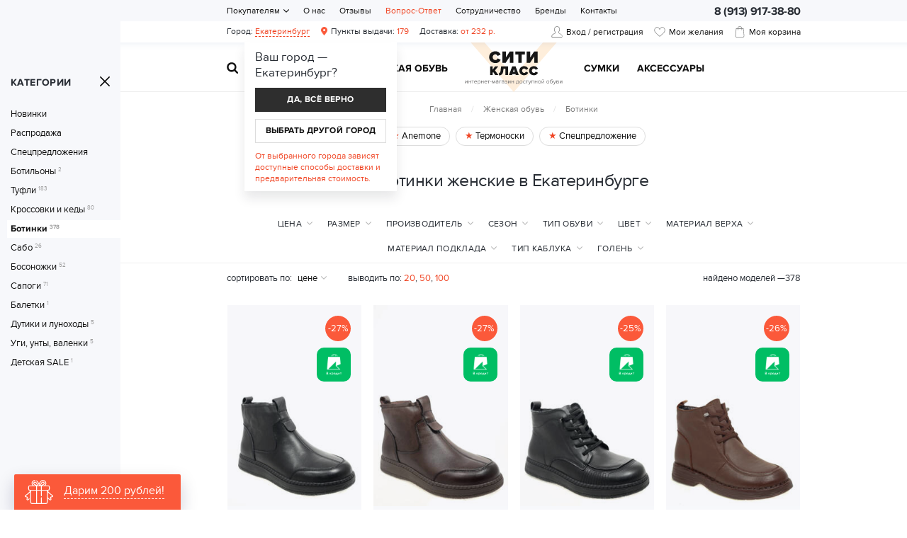

--- FILE ---
content_type: text/html; charset=UTF-8
request_url: https://citi-class.ru/yekaterinburg/zhenskaya-obuv/botinki
body_size: 18660
content:
    <!DOCTYPE html>
    <html lang="ru" class="">
    <head>
        <meta charset="UTF-8">
        <meta name="viewport" content="width=device-width, initial-scale=1.0">
        <meta name="format-detection" content="telephone=no"/>

        <meta name='yandex-verification' content='5b742bd34b29b3bd'/>
        <meta name='google-site-verification' content='OTuWB2lEJwA3df0tpf37ZJVbUypYfT36LNelxKQ2Rk0'>

        <meta name="csrf-param" content="_csrf">
<meta name="csrf-token" content="_GH54NJ2vjFkDAOlm-vWozA519kmQQ7vhE1D8qRoPNeuOamPlR3NaAVnM__MhJ_rAVyHnVUsRqmpeHS38gVLow==">
        <title>Купить ботинки женские в Екатеринбурге интернет магазине Сити-Класс.</title>
        <meta name="keywords" content="купить ботинки женские, купить женские ботинки в интернет магазине, купить женские ботинки недорого, ботинки на шнуровке женские ,  купить ботинки женские распродажа, купить стильные женские ботинки">
<meta name="description" content="Большой выбор недорогих женских ботинок в Екатеринбурге интернет-магазине Сити-Класс. Женская обувь хорошего качества по доступным ценам, с доставкой по всей России.
">
<link href="https://cdn.citi-class.ru/css/slick.min.css" rel="stylesheet">
<link href="/assets/f0ba050f/jquery.fancybox.min.css?v=1552331228" rel="stylesheet">
<link href="https://cdn.citi-class.ru/css/style.min.css?v=1760434919" rel="stylesheet">
        <link rel="icon" href="/img/favicon.ico" type="image/x-icon">

                	            <!-- Google Tag Manager -->
            <script>(function(w,d,s,l,i){w[l]=w[l]||[];w[l].push({'gtm.start':
            new Date().getTime(),event:'gtm.js'});var f=d.getElementsByTagName(s)[0],
            j=d.createElement(s),dl=l!='dataLayer'?'&l='+l:'';j.async=true;j.src=
            'https://www.googletagmanager.com/gtm.js?id='+i+dl;f.parentNode.insertBefore(j,f);
            })(window,document,'script','dataLayer','GTM-MSWS5Q');</script>
            <!-- End Google Tag Manager -->        
                
    </head>
    <body>

    <!-- Google Tag Manager (noscript) -->
<noscript><iframe src="https://www.googletagmanager.com/ns.html?id=GTM-MSWS5Q"
height="0" width="0" style="display:none;visibility:hidden"></iframe></noscript>
<!-- End Google Tag Manager (noscript) -->


    
    <div class="wrapper" id="wrapper">    
        <div class="nav-overlay"></div>

        <header class="header">
            <div class="top-line">
                <div class="container">
                    <a href="/" class="logo"></a>
                    <div class="user-block">
						                            <a href="/user/profile" class="user-cabinet"><span>Вход / регистрация</span></a>
                                                <a class="favorites favorites-empty" href="/user/profile/favorites">
                            <i id="cnt-favorites">0</i><span>Мои желания</span>
                        </a>
                        
<div class="basket-block" id="cart"><i>0</i><span>Моя корзина</span></div>
                    </div>
                    <button class="nav-toggle" type="button"><span></span><span></span><span></span></button>
                    <button class="btn toggle-search" type="button"></button>
                </div>
            </div>
            <div class="cat-nav-line">
                <div class="container">
                    <a href="/" class="logo"></a>
                    <ul class="cat-nav clearfix">
<li>
<a href="https://citi-class.ru/yekaterinburg/zhenskaya-obuv">Женская обувь</a><div class="cat-nav-brands">
<ul>
<li><span>Популярные бренды</span></li><li><a href="/brands/polann">Polann</a></li><li><a href="/brands/molka">Molka</a></li><li><a href="/brands/anemone">Anemone</a></li><li><a href="/brands/lifeexpert">Lifexpert</a></li><li><a href="/brands/klasiya">Klasiya</a></li></ul>
</div>
<div class="cat-nav-list">
<div class="cat-nav-categories">
<ul>
<li>
<a href="https://citi-class.ru/yekaterinburg/zhenskaya-obuv/snikersy">Сникерсы</a></li>
<li>
<a href="https://citi-class.ru/yekaterinburg/zhenskaya-obuv/botilony">Ботильоны</a></li>
<li>
<a href="https://citi-class.ru/yekaterinburg/zhenskaya-obuv/slancy-zenskie">Сланцы</a></li>
<li>
<a href="https://citi-class.ru/yekaterinburg/zhenskaya-obuv/tufli">Туфли</a></li>
<li>
<a href="https://citi-class.ru/yekaterinburg/zhenskaya-obuv/krossovki-i-kedy">Кроссовки и кеды</a></li>
<li>
<a href="https://citi-class.ru/yekaterinburg/zhenskaya-obuv/botinki">Ботинки</a></li>
<li>
<a href="https://citi-class.ru/yekaterinburg/zhenskaya-obuv/sabo">Сабо</a></li>
<li>
<a href="https://citi-class.ru/yekaterinburg/zhenskaya-obuv/bosonozhki">Босоножки</a></li>
<li>
<a href="https://citi-class.ru/yekaterinburg/zhenskaya-obuv/sapogi">Сапоги</a></li>
<li>
<a href="https://citi-class.ru/yekaterinburg/zhenskaya-obuv/baletki">Балетки</a></li>
<li>
<a href="https://citi-class.ru/yekaterinburg/zhenskaya-obuv/mokasiny">Мокасины</a></li>
<li>
<a href="https://citi-class.ru/yekaterinburg/zhenskaya-obuv/dutiki-i-lunohody">Дутики и луноходы</a></li>
<li>
<a href="https://citi-class.ru/yekaterinburg/zhenskaya-obuv/ugi-unty-valenki">Уги, унты, валенки</a></li>
<li>
<a href="https://citi-class.ru/yekaterinburg/zhenskaya-obuv/detskaa-rasprodaza">Детская SALE</a></li>
</ul>
</div>
</div>
</li>
<li>
<a href="https://citi-class.ru/yekaterinburg/muzhskaya-obuv">Мужская обувь</a><div class="cat-nav-brands">
<ul>
<li><span>Популярные бренды</span></li><li><a href="/brands/anemone">Anemone</a></li><li><a href="/brands/lifeexpert">Lifexpert</a></li><li><a href="/brands/klasiya">Klasiya</a></li></ul>
</div>
<div class="cat-nav-list">
<div class="cat-nav-categories">
<ul>
<li>
<a href="https://citi-class.ru/yekaterinburg/muzhskaya-obuv/sapogi">Сапоги</a></li>
<li>
<a href="https://citi-class.ru/yekaterinburg/muzhskaya-obuv/mokasiny">Мокасины</a></li>
<li>
<a href="https://citi-class.ru/yekaterinburg/muzhskaya-obuv/slancy">Сланцы</a></li>
<li>
<a href="https://citi-class.ru/yekaterinburg/muzhskaya-obuv/krossovki-i-kedy">Кроссовки и кеды</a></li>
<li>
<a href="https://citi-class.ru/yekaterinburg/muzhskaya-obuv/tufli">Туфли</a></li>
<li>
<a href="https://citi-class.ru/yekaterinburg/muzhskaya-obuv/botinki">Ботинки</a></li>
<li>
<a href="https://citi-class.ru/yekaterinburg/muzhskaya-obuv/shlepki">Шлепки</a></li>
<li>
<a href="https://citi-class.ru/yekaterinburg/muzhskaya-obuv/sandalii">Сандалии</a></li>
</ul>
</div>
</div>
</li>
<li>
<a href="https://citi-class.ru/yekaterinburg/sumki">Cумки</a><div class="cat-nav-list">
<div class="cat-nav-categories">
<ul>
<li>
<a href="https://citi-class.ru/yekaterinburg/sumki/sumki">Сумки</a></li>
<li>
<a href="https://citi-class.ru/yekaterinburg/sumki/rukzaki">Рюкзаки</a></li>
<li>
<a href="https://citi-class.ru/yekaterinburg/sumki/remni-dla-sumok">Ремни для сумок</a></li>
</ul>
</div>
</div>
</li>
<li>
<a href="https://citi-class.ru/yekaterinburg/aksessuary">Аксессуары</a><div class="cat-nav-list">
<div class="cat-nav-categories">
<ul>
<li>
<a href="https://citi-class.ru/yekaterinburg/aksessuary/podarocnye-sertifikaty">Подарочные сертификаты</a></li>
<li>
<a href="https://citi-class.ru/yekaterinburg/aksessuary/termobele">Термобелье</a></li>
<li>
<a href="https://citi-class.ru/yekaterinburg/aksessuary/termonoski">Термоноски</a></li>
<li>
<a href="https://citi-class.ru/yekaterinburg/aksessuary/aksessuary">Аксессуары</a></li>
</ul>
</li>
</ul>
                    <button class="btn toggle-search" type="button"></button>
                </div>
            </div>
        </header>

        <div class="search-block">
            <button class="btn btn-close-search" type="button"></button>
            <div>
                <form action="https://citi-class.ru/katalog" method="get" id="search-form">
                    <div class="search-group">
                        <input type="search" onkeypress="if(event.keyCode==13) return false"
                               onkeydown="if(event.keyCode==13){searchAction()}"
                               name="Search[q]" class="form-control" id="search-input" placeholder="Поиск в каталоге..." autocomplete="off">
                        <button class="btn btn-search" type="submit"></button>
                        <p>Введите артикул или название товара</p>
                    </div>
                </form>
            </div>
        </div>

        <div class="navigation-wrapper">
            <div class="container">

                <div class="mobile-block">Сити Класс — интернет-магазин доступной обуви.</div>
                                    <ul class="user-city">
                        <li class="select-city">Город: <a href="#popup-geo" class="fancybox" rel="nofollow">Екатеринбург</a></li>
                                                    <li class="warehouses"><a href="/warehouses/yekaterinburg"><span>Пункты выдачи:</span> 179</a></li>
                                                            <li class="delivery-cost">
                                    <a href="/warehouses/yekaterinburg">
                                        <span>Доставка:</span> от 232 р.
                                    </a>
                                </li>
                                                                        </ul>
                                <div class="top-contacts"><span>8 (913) 917-38-80</span></div>
                
<nav class="top-nav">
            <ul>
<li class="has-dropdown">
<a href="/pokupatelam">Покупателям</a><ul>
<li class="">
<a href="/pokupatelam/garantia">Гарантия и возврат</a></li>
<li class="">
<a href="/pokupatelam/bonus">Бонусные программы</a></li>
<li class="">
<a href="/pokupatelam/kak-zakazat">Как заказать?</a></li>
<li class="">
<a href="/pokupatelam/pokupka-v-kredit">Покупка в кредит</a></li>
<li class="">
<a href="/pokupatelam/dostavka-i-oplata">Доставка и оплата</a></li>
</ul>
</li>
<li class="">
<a href="/about">О нас</a></li>
<li class="">
<a href="/feedback">Отзывы</a></li>
<li class="">
<a href="/faq" style="color:#f04524;">Вопрос-Ответ</a></li>
<li class="">
<a href="/sotrudnicestvo">Сотрудничество</a></li>
<li class="">
<a href="/brands">Бренды</a></li>
<li class="">
<a href="/contacts">Контакты</a></li>
</ul>
    </nav>            </div>
        </div>

        <div class="content-wrapper">

            <section class="page-content">
                
<div class="page-head">

    <aside class="sidebar" id="sidebar">

    <script type="text/javascript">
        var a=document.getElementById('sidebar'),r=document.getElementById('wrapper');a:r.classList.add('wrapper-offcanvas');
    </script>

    <div>
        <button class="btn btn-sidebar-toggle" type="button"><span>Категории</span></button>
        <div class="sidebar-nav">
            <div class="sidebar-header">Категории</div>
                            <a href="/katalog/zhenskaya-obuv?Search%5Blatest%5D=1" rel="nofollow"
                   class="">Новинки</a>
                <a href="/katalog/zhenskaya-obuv?Search%5Bsale%5D=1" rel="nofollow"
                   class="">Распродажа</a>
                <a href="/katalog/zhenskaya-obuv?Search%5Battr%5D%5B22%5D%5B%5D=102" rel="nofollow"
                   class="">Спецпредложения</a>
                                    <a href="https://citi-class.ru/yekaterinburg/zhenskaya-obuv/botilony" class="">
                        Ботильоны<sup>2</sup>
                    </a>
                                    <a href="https://citi-class.ru/yekaterinburg/zhenskaya-obuv/tufli" class="">
                        Туфли<sup>183</sup>
                    </a>
                                    <a href="https://citi-class.ru/yekaterinburg/zhenskaya-obuv/krossovki-i-kedy" class="">
                        Кроссовки и кеды<sup>80</sup>
                    </a>
                                    <a href="https://citi-class.ru/yekaterinburg/zhenskaya-obuv/botinki" class="active">
                        Ботинки<sup>378</sup>
                    </a>
                                    <a href="https://citi-class.ru/yekaterinburg/zhenskaya-obuv/sabo" class="">
                        Сабо<sup>26</sup>
                    </a>
                                    <a href="https://citi-class.ru/yekaterinburg/zhenskaya-obuv/bosonozhki" class="">
                        Босоножки<sup>52</sup>
                    </a>
                                    <a href="https://citi-class.ru/yekaterinburg/zhenskaya-obuv/sapogi" class="">
                        Сапоги<sup>71</sup>
                    </a>
                                    <a href="https://citi-class.ru/yekaterinburg/zhenskaya-obuv/baletki" class="">
                        Балетки<sup>1</sup>
                    </a>
                                    <a href="https://citi-class.ru/yekaterinburg/zhenskaya-obuv/dutiki-i-lunohody" class="">
                        Дутики и луноходы<sup>5</sup>
                    </a>
                                    <a href="https://citi-class.ru/yekaterinburg/zhenskaya-obuv/ugi-unty-valenki" class="">
                        Уги, унты, валенки<sup>5</sup>
                    </a>
                                    <a href="https://citi-class.ru/yekaterinburg/zhenskaya-obuv/detskaa-rasprodaza" class="">
                        Детская SALE<sup>1</sup>
                    </a>
                                    </div>
    </div>
</aside>
    <div class="container">
        <ol class="breadcrumb"><li><a href="/">Главная</a></li>
<li><a href="https://citi-class.ru/yekaterinburg/zhenskaya-obuv" data-pjax="0">Женская обувь</a></li>
<li><a href="https://citi-class.ru/yekaterinburg/zhenskaya-obuv/botinki" data-pjax="0">Ботинки</a></li>
</ol>        
   
    <div class="page-actions">
                    <a class="page-actions__item" href="https://citi-class.ru/brands/anemone" data-track="0">
                Anemone                <div class="track-data" data-info='{
                    "id": "19",
                    "name": "Anemone",
                    "creative": "Ссылка на акцию в каталоге",
                    "position": "catslide-b-1"}'>
                </div>
            </a>
                    <a class="page-actions__item" href="https://citi-class.ru/katalog?Search%5Bq%5D=%D1%82%D0%B5%D1%80%D0%BC%D0%BE%D0%BD%D0%BE%D1%81%D0%BA%D0%B8" data-track="0">
                Термоноски                <div class="track-data" data-info='{
                    "id": "15",
                    "name": "Термоноски",
                    "creative": "Ссылка на акцию в каталоге",
                    "position": "catslide-b-2"}'>
                </div>
            </a>
                    <a class="page-actions__item" href="https://citi-class.ru/katalog/zhenskaya-obuv?&Search%5Battr%5D%5B22%5D%5B%5D=102" data-track="0">
                Спецпредложение                <div class="track-data" data-info='{
                    "id": "6",
                    "name": "Спецпредложение",
                    "creative": "Ссылка на акцию в каталоге",
                    "position": "catslide-b-3"}'>
                </div>
            </a>
            </div>

        <h1>Ботинки женские в Екатеринбурге</h1>
    </div>
</div>

<div id="p0" data-pjax-container="" data-pjax-push-state data-pjax-timeout="5000">

<div class="filters-wrapper">
    <div class="filters">
        <div class="container">

            <button class="btn btn-default btn-show-filters" type="button">Подбор по параметрам<i class="filter-count"><span></span></i></button>
            <div class="select-wrapper">
                <form data-pjax="" id="filter-form" action="?">

                    <input name="Search[q]" type="text" class="hidden" value="">
                    <input name="psize" type="text" class="hidden" value="">
                    <div class="filters-block price-block">
                        <div class="i-select-container">
                            <div class="i-select-placeholder">
                                <span>Цена</span><i class="hidden"></i>
                            </div>
                            <a class="clear-select hidden"></a>
                            <div class="i-select-dropdown">
                            	<div class="price-filter-default">
                                    <div class="custom-checkbox">
                                        <label class="checkbox-inline" for="fp_1" data-max="1000">< 1000 руб.</label>
                                        <input id="fp_1" type="checkbox">
                                    </div>
                                    <div class="custom-checkbox">
                                        <label class="checkbox-inline" for="fp_2" data-min="1000" data-max="2000">1000—2000 руб.</label>
                                        <input id="fp_2" type="checkbox">
                                    </div>
                                    <div class="custom-checkbox">
                                        <label class="checkbox-inline" for="fp_3" data-min="2000" data-max="3000">2000—3000 руб.</label>
                                        <input id="fp_3" type="checkbox">
                                    </div>
                                    <div class="custom-checkbox">
                                        <label class="checkbox-inline" for="fp_4" data-min="3000">> 3000 руб.</label>
                                        <input id="fp_4" type="checkbox">
                                    </div>
                                </div>
                                <div class="price-filter-slider">
                                    <p>
                                        от&nbsp;&nbsp;<input id="slider-value-lower" class="form-control" min="300" max="12000"/>&nbsp;&nbsp;
                                        до&nbsp;&nbsp;<input id="slider-value-upper" class="form-control" min="300" max="12000"/>&nbsp;&nbsp;руб.
                                    </p>
                                    <div id="price_slider"></div>
                                    <input name="Search[pricemin]" value="" class="form-control hidden"/>
                                    <input name="Search[pricemax]" value="" class="form-control hidden"/>
                                </div>
                                <div class="i-select-submit">
                                    <button class="btn btn-primary">Применить</button>
                                </div>
                            </div>
                            <div class="i-select-overlay"></div>
                        </div>
                    </div>

                    <div class="filters-block hidden">
                        <div class="i-select-container" id="product-status">
                            <div class="i-select-placeholder">
                                <span>Статус товара</span><i class="hidden"></i><sup class="hidden">0</sup>
                            </div>
                            <a class="clear-select hidden"></a>
                            <div class="i-select-dropdown">
                                <div class="i-select-list">
                                    <div class="custom-checkbox">
                                        <input type="hidden" name="Search[latest]" value="0"><label class="checkbox-inline" for="search-latest">Новинка</label><input type="checkbox" id="search-latest" name="Search[latest]" value="1">                                    </div>
                                    <div class="custom-checkbox">
                                        <input type="hidden" name="Search[sale]" value="0"><label class="checkbox-inline" for="search-sale">Распродажа</label><input type="checkbox" id="search-sale" name="Search[sale]" value="1">                                    </div>
                                </div>
                                <div class="i-select-submit">
                                    <button class="btn btn-primary">Применить</button>
                                </div>
                            </div>
                            <div class="i-select-overlay"></div>
                        </div>
                    </div>

                                        <div class="filters-block">
                        <div class="i-select-container" id="product-sizes">
                            <div class="i-select-placeholder">
                                <span>Размер</span><i class="hidden"></i><sup class="hidden">0</sup>
                            </div>
                            <a class="clear-select hidden"></a>
                            <div class="i-select-dropdown">
                                <div class="i-select-list">
                                    <div class="custom-checkbox"><label class="checkbox-inline" for="filterSize_34">34</label><input type="checkbox" id="filterSize_34" name="Search[size][]" value="34"></div><div class="custom-checkbox"><label class="checkbox-inline" for="filterSize_35">35</label><input type="checkbox" id="filterSize_35" name="Search[size][]" value="35"></div><div class="custom-checkbox"><label class="checkbox-inline" for="filterSize_36">36</label><input type="checkbox" id="filterSize_36" name="Search[size][]" value="36"></div><div class="custom-checkbox"><label class="checkbox-inline" for="filterSize_37">37</label><input type="checkbox" id="filterSize_37" name="Search[size][]" value="37"></div><div class="custom-checkbox"><label class="checkbox-inline" for="filterSize_38">38</label><input type="checkbox" id="filterSize_38" name="Search[size][]" value="38"></div><div class="custom-checkbox"><label class="checkbox-inline" for="filterSize_39">39</label><input type="checkbox" id="filterSize_39" name="Search[size][]" value="39"></div><div class="custom-checkbox"><label class="checkbox-inline" for="filterSize_40">40</label><input type="checkbox" id="filterSize_40" name="Search[size][]" value="40"></div><div class="custom-checkbox"><label class="checkbox-inline" for="filterSize_41">41</label><input type="checkbox" id="filterSize_41" name="Search[size][]" value="41"></div><div class="custom-checkbox"><label class="checkbox-inline" for="filterSize_42">42</label><input type="checkbox" id="filterSize_42" name="Search[size][]" value="42"></div><div class="custom-checkbox"><label class="checkbox-inline" for="filterSize_43">43</label><input type="checkbox" id="filterSize_43" name="Search[size][]" value="43"></div>                                </div>
                                <div class="i-select-submit">
                                    <button class="btn btn-primary">Применить</button>
                                </div>
                            </div>
                            <div class="i-select-overlay"></div>
                        </div>
                    </div>
                    
                                            <div class="filters-block">
                            <div class="i-select-container" id="product-brands">
                                <div class="i-select-placeholder">
                                    <span>Производитель</span><i class="hidden"></i><sup class="hidden">0</sup>
                                </div>
                                <a class="clear-select hidden"></a>
                                <div class="i-select-dropdown">
                                    <div class="i-select-list">
                                        <div class="custom-checkbox"><label class="checkbox-inline" for="filterBrands_24">24m2</label><input type="checkbox" id="filterBrands_24" name="Search[brand][24]" value="24"></div><div class="custom-checkbox"><label class="checkbox-inline" for="filterBrands_361">Aimeni</label><input type="checkbox" id="filterBrands_361" name="Search[brand][361]" value="361"></div><div class="custom-checkbox"><label class="checkbox-inline" for="filterBrands_27">Anemone</label><input type="checkbox" id="filterBrands_27" name="Search[brand][27]" value="27"></div><div class="custom-checkbox"><label class="checkbox-inline" for="filterBrands_23">Bacyni</label><input type="checkbox" id="filterBrands_23" name="Search[brand][23]" value="23"></div><div class="custom-checkbox"><label class="checkbox-inline" for="filterBrands_82">Bellavista</label><input type="checkbox" id="filterBrands_82" name="Search[brand][82]" value="82"></div><div class="custom-checkbox"><label class="checkbox-inline" for="filterBrands_151">Erisess </label><input type="checkbox" id="filterBrands_151" name="Search[brand][151]" value="151"></div><div class="custom-checkbox"><label class="checkbox-inline" for="filterBrands_579">Farinni</label><input type="checkbox" id="filterBrands_579" name="Search[brand][579]" value="579"></div><div class="custom-checkbox"><label class="checkbox-inline" for="filterBrands_438">Fialca</label><input type="checkbox" id="filterBrands_438" name="Search[brand][438]" value="438"></div><div class="custom-checkbox"><label class="checkbox-inline" for="filterBrands_580">Javensi</label><input type="checkbox" id="filterBrands_580" name="Search[brand][580]" value="580"></div><div class="custom-checkbox"><label class="checkbox-inline" for="filterBrands_530">Klasiya</label><input type="checkbox" id="filterBrands_530" name="Search[brand][530]" value="530"></div><div class="custom-checkbox"><label class="checkbox-inline" for="filterBrands_87">Lifexpert</label><input type="checkbox" id="filterBrands_87" name="Search[brand][87]" value="87"></div><div class="custom-checkbox"><label class="checkbox-inline" for="filterBrands_249">Lino Marano</label><input type="checkbox" id="filterBrands_249" name="Search[brand][249]" value="249"></div><div class="custom-checkbox"><label class="checkbox-inline" for="filterBrands_274">Marcuzzi</label><input type="checkbox" id="filterBrands_274" name="Search[brand][274]" value="274"></div><div class="custom-checkbox"><label class="checkbox-inline" for="filterBrands_416">Marsalitta</label><input type="checkbox" id="filterBrands_416" name="Search[brand][416]" value="416"></div><div class="custom-checkbox"><label class="checkbox-inline" for="filterBrands_97">MaxiTrend</label><input type="checkbox" id="filterBrands_97" name="Search[brand][97]" value="97"></div><div class="custom-checkbox"><label class="checkbox-inline" for="filterBrands_574">Medea</label><input type="checkbox" id="filterBrands_574" name="Search[brand][574]" value="574"></div><div class="custom-checkbox"><label class="checkbox-inline" for="filterBrands_134">Meego Comfort </label><input type="checkbox" id="filterBrands_134" name="Search[brand][134]" value="134"></div><div class="custom-checkbox"><label class="checkbox-inline" for="filterBrands_41">Miratini</label><input type="checkbox" id="filterBrands_41" name="Search[brand][41]" value="41"></div><div class="custom-checkbox"><label class="checkbox-inline" for="filterBrands_12">Molka</label><input type="checkbox" id="filterBrands_12" name="Search[brand][12]" value="12"></div><div class="custom-checkbox"><label class="checkbox-inline" for="filterBrands_295">Oeego</label><input type="checkbox" id="filterBrands_295" name="Search[brand][295]" value="295"></div><div class="custom-checkbox"><label class="checkbox-inline" for="filterBrands_39">Passkaer</label><input type="checkbox" id="filterBrands_39" name="Search[brand][39]" value="39"></div><div class="custom-checkbox"><label class="checkbox-inline" for="filterBrands_8">Pierri Bienty</label><input type="checkbox" id="filterBrands_8" name="Search[brand][8]" value="8"></div><div class="custom-checkbox"><label class="checkbox-inline" for="filterBrands_5">Polann</label><input type="checkbox" id="filterBrands_5" name="Search[brand][5]" value="5"></div><div class="custom-checkbox"><label class="checkbox-inline" for="filterBrands_4">Rosstyle</label><input type="checkbox" id="filterBrands_4" name="Search[brand][4]" value="4"></div><div class="custom-checkbox"><label class="checkbox-inline" for="filterBrands_133">TopRay </label><input type="checkbox" id="filterBrands_133" name="Search[brand][133]" value="133"></div><div class="custom-checkbox"><label class="checkbox-inline" for="filterBrands_437">Vensi</label><input type="checkbox" id="filterBrands_437" name="Search[brand][437]" value="437"></div><div class="custom-checkbox"><label class="checkbox-inline" for="filterBrands_90">Visttaly</label><input type="checkbox" id="filterBrands_90" name="Search[brand][90]" value="90"></div><div class="custom-checkbox"><label class="checkbox-inline" for="filterBrands_38">Wit Moony</label><input type="checkbox" id="filterBrands_38" name="Search[brand][38]" value="38"></div>                                    </div>
                                    <div class="i-select-submit">
                                        <button class="btn btn-primary">Применить</button>
                                    </div>
                                </div>
                                <div class="i-select-overlay"></div>
                            </div>
                        </div>
                    
                                                <div class="filters-block">
                                <div class="i-select-container" id="fiter_3">
                                    <div class="i-select-placeholder">
                                        <span>Сезон</span><i class="hidden"></i><sup class="hidden">0</sup>
                                    </div>
                                    <a class="clear-select hidden"></a>
                                    <div class="i-select-dropdown">
                                        <div class="i-select-list">
                                            <div><div class="custom-checkbox"><label class="checkbox-inline" for="attr_id_3_0">Демисезонная</label><input type="checkbox" id="attr_id_3_0" name="Search[attr][3][]" value="6"></div>
<div class="custom-checkbox"><label class="checkbox-inline" for="attr_id_3_1">Зимняя</label><input type="checkbox" id="attr_id_3_1" name="Search[attr][3][]" value="5"></div>
<div class="custom-checkbox"><label class="checkbox-inline" for="attr_id_3_2">Летняя</label><input type="checkbox" id="attr_id_3_2" name="Search[attr][3][]" value="7"></div></div>                                        </div>
                                        <div class="i-select-submit">
                                            <button class="btn btn-primary">Применить</button>
                                        </div>
                                    </div>
                                    <div class="i-select-overlay"></div>
                                </div>
                            </div>
                                                    <div class="filters-block">
                                <div class="i-select-container" id="fiter_4">
                                    <div class="i-select-placeholder">
                                        <span>Тип обуви</span><i class="hidden"></i><sup class="hidden">0</sup>
                                    </div>
                                    <a class="clear-select hidden"></a>
                                    <div class="i-select-dropdown">
                                        <div class="i-select-list">
                                            <div><div class="custom-checkbox"><label class="checkbox-inline" for="attr_id_4_0">Ботинки</label><input type="checkbox" id="attr_id_4_0" name="Search[attr][4][]" value="9"></div>
<div class="custom-checkbox"><label class="checkbox-inline" for="attr_id_4_1">Сапоги</label><input type="checkbox" id="attr_id_4_1" name="Search[attr][4][]" value="10"></div>
<div class="custom-checkbox"><label class="checkbox-inline" for="attr_id_4_2">Туфли</label><input type="checkbox" id="attr_id_4_2" name="Search[attr][4][]" value="8"></div></div>                                        </div>
                                        <div class="i-select-submit">
                                            <button class="btn btn-primary">Применить</button>
                                        </div>
                                    </div>
                                    <div class="i-select-overlay"></div>
                                </div>
                            </div>
                                                    <div class="filters-block">
                                <div class="i-select-container" id="fiter_5">
                                    <div class="i-select-placeholder">
                                        <span>Цвет</span><i class="hidden"></i><sup class="hidden">0</sup>
                                    </div>
                                    <a class="clear-select hidden"></a>
                                    <div class="i-select-dropdown">
                                        <div class="i-select-list">
                                            <div><div class="custom-checkbox"><label class="checkbox-inline" for="attr_id_5_0">Бронзовый</label><input type="checkbox" id="attr_id_5_0" name="Search[attr][5][]" value="99"></div>
<div class="custom-checkbox"><label class="checkbox-inline" for="attr_id_5_1">Золотистый</label><input type="checkbox" id="attr_id_5_1" name="Search[attr][5][]" value="63"></div>
<div class="custom-checkbox"><label class="checkbox-inline" for="attr_id_5_2">Рыжий</label><input type="checkbox" id="attr_id_5_2" name="Search[attr][5][]" value="40"></div>
<div class="custom-checkbox"><label class="checkbox-inline" for="attr_id_5_3">Светло-бежевый</label><input type="checkbox" id="attr_id_5_3" name="Search[attr][5][]" value="148"></div>
<div class="custom-checkbox"><label class="checkbox-inline" for="attr_id_5_4">Светло-коричневый</label><input type="checkbox" id="attr_id_5_4" name="Search[attr][5][]" value="138"></div>
<div class="custom-checkbox"><label class="checkbox-inline" for="attr_id_5_5">Светло-серый</label><input type="checkbox" id="attr_id_5_5" name="Search[attr][5][]" value="136"></div>
<div class="custom-checkbox"><label class="checkbox-inline" for="attr_id_5_6">Хаки</label><input type="checkbox" id="attr_id_5_6" name="Search[attr][5][]" value="68"></div>
<div class="custom-checkbox"><label class="checkbox-inline" for="attr_id_5_7">Черный</label><input type="checkbox" id="attr_id_5_7" name="Search[attr][5][]" value="15"></div>
<div class="custom-checkbox"><label class="checkbox-inline" for="attr_id_5_8">Белый</label><input type="checkbox" id="attr_id_5_8" name="Search[attr][5][]" value="12"></div>
<div class="custom-checkbox"><label class="checkbox-inline" for="attr_id_5_9">Бежевый</label><input type="checkbox" id="attr_id_5_9" name="Search[attr][5][]" value="11"></div>
<div class="custom-checkbox"><label class="checkbox-inline" for="attr_id_5_10">Синий</label><input type="checkbox" id="attr_id_5_10" name="Search[attr][5][]" value="19"></div>
<div class="custom-checkbox"><label class="checkbox-inline" for="attr_id_5_11">Зеленый</label><input type="checkbox" id="attr_id_5_11" name="Search[attr][5][]" value="18"></div>
<div class="custom-checkbox"><label class="checkbox-inline" for="attr_id_5_12">Красный</label><input type="checkbox" id="attr_id_5_12" name="Search[attr][5][]" value="16"></div>
<div class="custom-checkbox"><label class="checkbox-inline" for="attr_id_5_13">Розовый</label><input type="checkbox" id="attr_id_5_13" name="Search[attr][5][]" value="20"></div>
<div class="custom-checkbox"><label class="checkbox-inline" for="attr_id_5_14">Голубой</label><input type="checkbox" id="attr_id_5_14" name="Search[attr][5][]" value="35"></div>
<div class="custom-checkbox"><label class="checkbox-inline" for="attr_id_5_15">Коричневый</label><input type="checkbox" id="attr_id_5_15" name="Search[attr][5][]" value="13"></div>
<div class="custom-checkbox"><label class="checkbox-inline" for="attr_id_5_16">Серый</label><input type="checkbox" id="attr_id_5_16" name="Search[attr][5][]" value="14"></div>
<div class="custom-checkbox"><label class="checkbox-inline" for="attr_id_5_17">Фиолетовый</label><input type="checkbox" id="attr_id_5_17" name="Search[attr][5][]" value="33"></div>
<div class="custom-checkbox"><label class="checkbox-inline" for="attr_id_5_18">Бордовый</label><input type="checkbox" id="attr_id_5_18" name="Search[attr][5][]" value="41"></div>
<div class="custom-checkbox"><label class="checkbox-inline" for="attr_id_5_19">Молочный</label><input type="checkbox" id="attr_id_5_19" name="Search[attr][5][]" value="130"></div>
<div class="custom-checkbox"><label class="checkbox-inline" for="attr_id_5_20">Серебристый</label><input type="checkbox" id="attr_id_5_20" name="Search[attr][5][]" value="202"></div></div>                                        </div>
                                        <div class="i-select-submit">
                                            <button class="btn btn-primary">Применить</button>
                                        </div>
                                    </div>
                                    <div class="i-select-overlay"></div>
                                </div>
                            </div>
                                                    <div class="filters-block">
                                <div class="i-select-container" id="fiter_8">
                                    <div class="i-select-placeholder">
                                        <span>Материал верха</span><i class="hidden"></i><sup class="hidden">0</sup>
                                    </div>
                                    <a class="clear-select hidden"></a>
                                    <div class="i-select-dropdown">
                                        <div class="i-select-list">
                                            <div><div class="custom-checkbox"><label class="checkbox-inline" for="attr_id_8_0">замша искусственная</label><input type="checkbox" id="attr_id_8_0" name="Search[attr][8][]" value="53"></div>
<div class="custom-checkbox"><label class="checkbox-inline" for="attr_id_8_1">замша натуральная</label><input type="checkbox" id="attr_id_8_1" name="Search[attr][8][]" value="27"></div>
<div class="custom-checkbox"><label class="checkbox-inline" for="attr_id_8_2">Искусственная кожа</label><input type="checkbox" id="attr_id_8_2" name="Search[attr][8][]" value="26"></div>
<div class="custom-checkbox"><label class="checkbox-inline" for="attr_id_8_3">Натуральная кожа</label><input type="checkbox" id="attr_id_8_3" name="Search[attr][8][]" value="25"></div>
<div class="custom-checkbox"><label class="checkbox-inline" for="attr_id_8_4">Натуральный лак</label><input type="checkbox" id="attr_id_8_4" name="Search[attr][8][]" value="92"></div>
<div class="custom-checkbox"><label class="checkbox-inline" for="attr_id_8_5">Натуральный нубук</label><input type="checkbox" id="attr_id_8_5" name="Search[attr][8][]" value="49"></div>
<div class="custom-checkbox"><label class="checkbox-inline" for="attr_id_8_6">Текстиль</label><input type="checkbox" id="attr_id_8_6" name="Search[attr][8][]" value="28"></div>
<div class="custom-checkbox"><label class="checkbox-inline" for="attr_id_8_7">Дубленка</label><input type="checkbox" id="attr_id_8_7" name="Search[attr][8][]" value="145"></div>
<div class="custom-checkbox"><label class="checkbox-inline" for="attr_id_8_8">натуральная кожа в лазерной обработке</label><input type="checkbox" id="attr_id_8_8" name="Search[attr][8][]" value="175"></div></div>                                        </div>
                                        <div class="i-select-submit">
                                            <button class="btn btn-primary">Применить</button>
                                        </div>
                                    </div>
                                    <div class="i-select-overlay"></div>
                                </div>
                            </div>
                                                    <div class="filters-block">
                                <div class="i-select-container" id="fiter_15">
                                    <div class="i-select-placeholder">
                                        <span>Материал подклада</span><i class="hidden"></i><sup class="hidden">0</sup>
                                    </div>
                                    <a class="clear-select hidden"></a>
                                    <div class="i-select-dropdown">
                                        <div class="i-select-list">
                                            <div><div class="custom-checkbox"><label class="checkbox-inline" for="attr_id_15_0">Байка</label><input type="checkbox" id="attr_id_15_0" name="Search[attr][15][]" value="80"></div>
<div class="custom-checkbox"><label class="checkbox-inline" for="attr_id_15_1">Натуральная кожа</label><input type="checkbox" id="attr_id_15_1" name="Search[attr][15][]" value="81"></div>
<div class="custom-checkbox"><label class="checkbox-inline" for="attr_id_15_2">Полный искусственный мех</label><input type="checkbox" id="attr_id_15_2" name="Search[attr][15][]" value="58"></div>
<div class="custom-checkbox"><label class="checkbox-inline" for="attr_id_15_3">Полный натуральный мех</label><input type="checkbox" id="attr_id_15_3" name="Search[attr][15][]" value="78"></div>
<div class="custom-checkbox"><label class="checkbox-inline" for="attr_id_15_4">Текстиль</label><input type="checkbox" id="attr_id_15_4" name="Search[attr][15][]" value="120"></div>
<div class="custom-checkbox"><label class="checkbox-inline" for="attr_id_15_5">Утепленная байка</label><input type="checkbox" id="attr_id_15_5" name="Search[attr][15][]" value="141"></div>
<div class="custom-checkbox"><label class="checkbox-inline" for="attr_id_15_6">Флис</label><input type="checkbox" id="attr_id_15_6" name="Search[attr][15][]" value="118"></div>
<div class="custom-checkbox"><label class="checkbox-inline" for="attr_id_15_7">Шерсть</label><input type="checkbox" id="attr_id_15_7" name="Search[attr][15][]" value="84"></div>
<div class="custom-checkbox"><label class="checkbox-inline" for="attr_id_15_8">Евро, Шерсть</label><input type="checkbox" id="attr_id_15_8" name="Search[attr][15][]" value="161"></div></div>                                        </div>
                                        <div class="i-select-submit">
                                            <button class="btn btn-primary">Применить</button>
                                        </div>
                                    </div>
                                    <div class="i-select-overlay"></div>
                                </div>
                            </div>
                                                    <div class="filters-block">
                                <div class="i-select-container" id="fiter_18">
                                    <div class="i-select-placeholder">
                                        <span>Тип каблука</span><i class="hidden"></i><sup class="hidden">0</sup>
                                    </div>
                                    <a class="clear-select hidden"></a>
                                    <div class="i-select-dropdown">
                                        <div class="i-select-list">
                                            <div><div class="custom-checkbox"><label class="checkbox-inline" for="attr_id_18_0">Без каблука</label><input type="checkbox" id="attr_id_18_0" name="Search[attr][18][]" value="75"></div>
<div class="custom-checkbox"><label class="checkbox-inline" for="attr_id_18_1">Каблук</label><input type="checkbox" id="attr_id_18_1" name="Search[attr][18][]" value="73"></div>
<div class="custom-checkbox"><label class="checkbox-inline" for="attr_id_18_2">Платформа</label><input type="checkbox" id="attr_id_18_2" name="Search[attr][18][]" value="74"></div>
<div class="custom-checkbox"><label class="checkbox-inline" for="attr_id_18_3">Танкетка</label><input type="checkbox" id="attr_id_18_3" name="Search[attr][18][]" value="76"></div></div>                                        </div>
                                        <div class="i-select-submit">
                                            <button class="btn btn-primary">Применить</button>
                                        </div>
                                    </div>
                                    <div class="i-select-overlay"></div>
                                </div>
                            </div>
                                                    <div class="filters-block">
                                <div class="i-select-container" id="fiter_20">
                                    <div class="i-select-placeholder">
                                        <span>Голень</span><i class="hidden"></i><sup class="hidden">0</sup>
                                    </div>
                                    <a class="clear-select hidden"></a>
                                    <div class="i-select-dropdown">
                                        <div class="i-select-list">
                                            <div><div class="custom-checkbox"><label class="checkbox-inline" for="attr_id_20_0">Стандартная</label><input type="checkbox" id="attr_id_20_0" name="Search[attr][20][]" value="89"></div>
<div class="custom-checkbox"><label class="checkbox-inline" for="attr_id_20_1">Широкая</label><input type="checkbox" id="attr_id_20_1" name="Search[attr][20][]" value="90"></div></div>                                        </div>
                                        <div class="i-select-submit">
                                            <button class="btn btn-primary">Применить</button>
                                        </div>
                                    </div>
                                    <div class="i-select-overlay"></div>
                                </div>
                            </div>
                                            
                </form>
            </div>
        </div>

    </div>
</div>
<div class="catalog">
    <div class="container">

        
<div id="catalog" class="list-view">
            <div class='sorter'>
                сортировать по:
                <ul>
<li><a href="/yekaterinburg/zhenskaya-obuv/botinki?sort=price" rel="nofollow" data-sort="price">цене</a></li>
</ul>
            </div>
            <div class='page-size'>
                    выводить по: <a href="/yekaterinburg/zhenskaya-obuv/botinki?psize=20" rel="nofollow">20</a>, <a href="/yekaterinburg/zhenskaya-obuv/botinki?psize=50" rel="nofollow">50</a>, <a href="/yekaterinburg/zhenskaya-obuv/botinki?psize=100" rel="nofollow">100</a>
            </div>
            <div class='summary'>найдено моделей — <div class="summary">378 </div></div>
            <div class='clearfix'></div>
            
            <div class='catalog-items clearfix'>
                
<div class="catalog-item " data-track="0">
    <a href="https://citi-class.ru/katalog/zhenskaya-obuv/botinki/64851" data-pjax="0">
                    <div class="item-icon icon-sale">-27%</div>
                            <div class="item-icon icon-bank icon-bank_sb" title="Товар можно купить в кредит (клиентам Сбербанка)"></div>
                            <div class="item-image-wrapper">
                                                <img data-lazy="https://cdn.citi-class.ru/upload/img/thumbs/product_catalog/productimage/image/dsc0573_69746542a540d.jpg"
                         src="[data-uri]"
                         alt="Ботинки . Артикул: Klasiya 6018-H black" />
                                    <img data-lazy="https://cdn.citi-class.ru/upload/img/thumbs/product_catalog/productimage/image/dsc0574_697465447702a.jpg"
                         src="[data-uri]"
                         alt="Ботинки . Артикул: Klasiya 6018-H black" />
                                    </div>
        <div class="item-info">
            <div class="item-name-wrap">
                <div class="item-name">Ботинки</div>
                <div class="item-brand"></div>
            </div>
            <div class="item-price" >
                                    <span class="old-price">6 000<i> руб.</i></span>
	                <span class="new-price">4 400<i> руб.</i></span>
                            </div>
			                            <div class="item-more-info">
                    <p><span>Размеры:</span>&nbsp;&nbsp;35 36 37 38 39 40 41</p>
                </div>
                                    <div class="track-data" data-info='{
                "id":"Klasiya 6018-H black",
                "name":"Ботинки ",
                "brand":"",
                "price":"4400",
                "category":"Ботинки женские",
                "list":"Ботинки женские",
                "position":1}'>
            </div>
        </div>
    </a>
</div>


<div class="catalog-item " data-track="0">
    <a href="https://citi-class.ru/katalog/zhenskaya-obuv/botinki/64850" data-pjax="0">
                    <div class="item-icon icon-sale">-27%</div>
                            <div class="item-icon icon-bank icon-bank_sb" title="Товар можно купить в кредит (клиентам Сбербанка)"></div>
                            <div class="item-image-wrapper">
                                                <img data-lazy="https://cdn.citi-class.ru/upload/img/thumbs/product_catalog/productimage/image/dsc0581_697464dc8f6ff.jpg"
                         src="[data-uri]"
                         alt="Ботинки . Артикул: Klasiya 6018-Z coffe" />
                                    <img data-lazy="https://cdn.citi-class.ru/upload/img/thumbs/product_catalog/productimage/image/dsc0582_697464de7f8c1.jpg"
                         src="[data-uri]"
                         alt="Ботинки . Артикул: Klasiya 6018-Z coffe" />
                                    </div>
        <div class="item-info">
            <div class="item-name-wrap">
                <div class="item-name">Ботинки</div>
                <div class="item-brand"></div>
            </div>
            <div class="item-price" >
                                    <span class="old-price">6 000<i> руб.</i></span>
	                <span class="new-price">4 400<i> руб.</i></span>
                            </div>
			                            <div class="item-more-info">
                    <p><span>Размеры:</span>&nbsp;&nbsp;35 36 37 38 39 40 41</p>
                </div>
                                    <div class="track-data" data-info='{
                "id":"Klasiya 6018-Z coffe",
                "name":"Ботинки ",
                "brand":"",
                "price":"4400",
                "category":"Ботинки женские",
                "list":"Ботинки женские",
                "position":2}'>
            </div>
        </div>
    </a>
</div>


<div class="catalog-item " data-track="0">
    <a href="https://citi-class.ru/katalog/zhenskaya-obuv/botinki/64849" data-pjax="0">
                    <div class="item-icon icon-sale">-25%</div>
                            <div class="item-icon icon-bank icon-bank_sb" title="Товар можно купить в кредит (клиентам Сбербанка)"></div>
                            <div class="item-image-wrapper">
                                                <img data-lazy="https://cdn.citi-class.ru/upload/img/thumbs/product_catalog/productimage/image/dsc0577_697464790b4f9.jpg"
                         src="[data-uri]"
                         alt="Ботинки . Артикул: Klasiya 6019-H black" />
                                    <img data-lazy="https://cdn.citi-class.ru/upload/img/thumbs/product_catalog/productimage/image/dsc0578_6974647a06d83.jpg"
                         src="[data-uri]"
                         alt="Ботинки . Артикул: Klasiya 6019-H black" />
                                    </div>
        <div class="item-info">
            <div class="item-name-wrap">
                <div class="item-name">Ботинки</div>
                <div class="item-brand"></div>
            </div>
            <div class="item-price" >
                                    <span class="old-price">6 000<i> руб.</i></span>
	                <span class="new-price">4 500<i> руб.</i></span>
                            </div>
			                            <div class="item-more-info">
                    <p><span>Размеры:</span>&nbsp;&nbsp;35 36 37 38 39 40 41</p>
                </div>
                                    <div class="track-data" data-info='{
                "id":"Klasiya 6019-H black",
                "name":"Ботинки ",
                "brand":"",
                "price":"4500",
                "category":"Ботинки женские",
                "list":"Ботинки женские",
                "position":3}'>
            </div>
        </div>
    </a>
</div>


<div class="catalog-item " data-track="0">
    <a href="https://citi-class.ru/katalog/zhenskaya-obuv/botinki/64369" data-pjax="0">
                    <div class="item-icon icon-sale">-26%</div>
                            <div class="item-icon icon-bank icon-bank_sb" title="Товар можно купить в кредит (клиентам Сбербанка)"></div>
                            <div class="item-image-wrapper">
                                                <img data-lazy="https://cdn.citi-class.ru/upload/img/thumbs/product_catalog/productimage/image/dsc0531_6791a76347c63.jpg"
                         src="[data-uri]"
                         alt="Ботинки . Артикул: Klasiya 22028-Z-R brown" />
                                    <img data-lazy="https://cdn.citi-class.ru/upload/img/thumbs/product_catalog/productimage/image/dsc0532_6791a764577e2.jpg"
                         src="[data-uri]"
                         alt="Ботинки . Артикул: Klasiya 22028-Z-R brown" />
                                    </div>
        <div class="item-info">
            <div class="item-name-wrap">
                <div class="item-name">Ботинки</div>
                <div class="item-brand"></div>
            </div>
            <div class="item-price" >
                                    <span class="old-price">7 000<i> руб.</i></span>
	                <span class="new-price">5 200<i> руб.</i></span>
                            </div>
			                            <div class="item-more-info">
                    <p><span>Размеры:</span>&nbsp;&nbsp;38 40</p>
                </div>
                                    <div class="track-data" data-info='{
                "id":"Klasiya 22028-Z-R brown",
                "name":"Ботинки ",
                "brand":"",
                "price":"5200",
                "category":"Ботинки женские",
                "list":"Ботинки женские",
                "position":4}'>
            </div>
        </div>
    </a>
</div>


<div class="catalog-item " data-track="0">
    <a href="https://citi-class.ru/katalog/zhenskaya-obuv/botinki/64625" data-pjax="0">
                    <div class="item-icon icon-sale">-26%</div>
                            <div class="item-icon icon-bank icon-bank_sb" title="Товар можно купить в кредит (клиентам Сбербанка)"></div>
                            <div class="item-image-wrapper">
                                                <img data-lazy="https://cdn.citi-class.ru/upload/img/thumbs/product_catalog/productimage/image/dsc0768_689451c62da43.jpg"
                         src="[data-uri]"
                         alt="Ботинки . Артикул: Klasiya 22028-H1-R gray" />
                                    <img data-lazy="https://cdn.citi-class.ru/upload/img/thumbs/product_catalog/productimage/image/dsc0769_689451ca1ca31.jpg"
                         src="[data-uri]"
                         alt="Ботинки . Артикул: Klasiya 22028-H1-R gray" />
                                    </div>
        <div class="item-info">
            <div class="item-name-wrap">
                <div class="item-name">Ботинки</div>
                <div class="item-brand"></div>
            </div>
            <div class="item-price" >
                                    <span class="old-price">7 000<i> руб.</i></span>
	                <span class="new-price">5 200<i> руб.</i></span>
                            </div>
			                            <div class="item-more-info">
                    <p><span>Размеры:</span>&nbsp;&nbsp;36 37 38 39 40 41</p>
                </div>
                                    <div class="track-data" data-info='{
                "id":"Klasiya 22028-H1-R gray",
                "name":"Ботинки ",
                "brand":"",
                "price":"5200",
                "category":"Ботинки женские",
                "list":"Ботинки женские",
                "position":5}'>
            </div>
        </div>
    </a>
</div>


<div class="catalog-item " data-track="0">
    <a href="https://citi-class.ru/katalog/zhenskaya-obuv/botinki/64370" data-pjax="0">
                    <div class="item-icon icon-sale">-26%</div>
                            <div class="item-icon icon-bank icon-bank_sb" title="Товар можно купить в кредит (клиентам Сбербанка)"></div>
                            <div class="item-image-wrapper">
                                                <img data-lazy="https://cdn.citi-class.ru/upload/img/thumbs/product_catalog/productimage/image/dsc0527_6791a7ce89a53.jpg"
                         src="[data-uri]"
                         alt="Ботинки . Артикул: Klasiya 22028-H-R black" />
                                    <img data-lazy="https://cdn.citi-class.ru/upload/img/thumbs/product_catalog/productimage/image/dsc0528_6791a7cfb43e8.jpg"
                         src="[data-uri]"
                         alt="Ботинки . Артикул: Klasiya 22028-H-R black" />
                                    </div>
        <div class="item-info">
            <div class="item-name-wrap">
                <div class="item-name">Ботинки</div>
                <div class="item-brand"></div>
            </div>
            <div class="item-price" >
                                    <span class="old-price">7 000<i> руб.</i></span>
	                <span class="new-price">5 200<i> руб.</i></span>
                            </div>
			                            <div class="item-more-info">
                    <p><span>Размеры:</span>&nbsp;&nbsp;38 39</p>
                </div>
                                    <div class="track-data" data-info='{
                "id":"Klasiya 22028-H-R black",
                "name":"Ботинки ",
                "brand":"",
                "price":"5200",
                "category":"Ботинки женские",
                "list":"Ботинки женские",
                "position":6}'>
            </div>
        </div>
    </a>
</div>


<div class="catalog-item " data-track="0">
    <a href="https://citi-class.ru/katalog/zhenskaya-obuv/botinki/64368" data-pjax="0">
                    <div class="item-icon icon-sale">-30%</div>
                            <div class="item-icon icon-bank icon-bank_sb" title="Товар можно купить в кредит (клиентам Сбербанка)"></div>
                            <div class="item-image-wrapper">
                                                <img data-lazy="https://cdn.citi-class.ru/upload/img/thumbs/product_catalog/productimage/image/dsc0551_6791a6f6c4980.jpg"
                         src="[data-uri]"
                         alt="Ботинки . Артикул: Klasiya 9929-22-H-R black" />
                                    <img data-lazy="https://cdn.citi-class.ru/upload/img/thumbs/product_catalog/productimage/image/dsc0552_6791a6f7da125.jpg"
                         src="[data-uri]"
                         alt="Ботинки . Артикул: Klasiya 9929-22-H-R black" />
                                    </div>
        <div class="item-info">
            <div class="item-name-wrap">
                <div class="item-name">Ботинки</div>
                <div class="item-brand"></div>
            </div>
            <div class="item-price" >
                                    <span class="old-price">7 000<i> руб.</i></span>
	                <span class="new-price">4 900<i> руб.</i></span>
                            </div>
			                            <div class="item-more-info">
                    <p><span>Размеры:</span>&nbsp;&nbsp;35 36 37 38 39 40</p>
                </div>
                                    <div class="track-data" data-info='{
                "id":"Klasiya 9929-22-H-R black",
                "name":"Ботинки ",
                "brand":"",
                "price":"4900",
                "category":"Ботинки женские",
                "list":"Ботинки женские",
                "position":7}'>
            </div>
        </div>
    </a>
</div>


<div class="catalog-item " data-track="0">
    <a href="https://citi-class.ru/katalog/zhenskaya-obuv/botinki/64367" data-pjax="0">
                    <div class="item-icon icon-sale">-30%</div>
                            <div class="item-icon icon-bank icon-bank_sb" title="Товар можно купить в кредит (клиентам Сбербанка)"></div>
                            <div class="item-image-wrapper">
                                                <img data-lazy="https://cdn.citi-class.ru/upload/img/thumbs/product_catalog/productimage/image/dsc0547_6791a6a6271d1.jpg"
                         src="[data-uri]"
                         alt="Ботинки . Артикул: Klasiya 9929-22-Z-R brown" />
                                    <img data-lazy="https://cdn.citi-class.ru/upload/img/thumbs/product_catalog/productimage/image/dsc0548_6791a6a6c6845.jpg"
                         src="[data-uri]"
                         alt="Ботинки . Артикул: Klasiya 9929-22-Z-R brown" />
                                    </div>
        <div class="item-info">
            <div class="item-name-wrap">
                <div class="item-name">Ботинки</div>
                <div class="item-brand"></div>
            </div>
            <div class="item-price" >
                                    <span class="old-price">7 000<i> руб.</i></span>
	                <span class="new-price">4 900<i> руб.</i></span>
                            </div>
			                            <div class="item-more-info">
                    <p><span>Размеры:</span>&nbsp;&nbsp;35 36 37 38 39 40</p>
                </div>
                                    <div class="track-data" data-info='{
                "id":"Klasiya 9929-22-Z-R brown",
                "name":"Ботинки ",
                "brand":"",
                "price":"4900",
                "category":"Ботинки женские",
                "list":"Ботинки женские",
                "position":8}'>
            </div>
        </div>
    </a>
</div>


<div class="catalog-item " data-track="0">
    <a href="https://citi-class.ru/katalog/zhenskaya-obuv/botinki/64257" data-pjax="0">
                    <div class="item-icon icon-sale">-32%</div>
                            <div class="item-icon icon-bank icon-bank_sb" title="Товар можно купить в кредит (клиентам Сбербанка)"></div>
                            <div class="item-image-wrapper">
                                                <img data-lazy="https://cdn.citi-class.ru/upload/img/thumbs/product_catalog/productimage/image/dsc0193_66ebccb647693.jpg"
                         src="[data-uri]"
                         alt="Ботинки . Артикул: Molka 4F3821-0300-M896B" />
                                    <img data-lazy="https://cdn.citi-class.ru/upload/img/thumbs/product_catalog/productimage/image/dsc0194_66ebccb868d8b.jpg"
                         src="[data-uri]"
                         alt="Ботинки . Артикул: Molka 4F3821-0300-M896B" />
                                    </div>
        <div class="item-info">
            <div class="item-name-wrap">
                <div class="item-name">Ботинки</div>
                <div class="item-brand"></div>
            </div>
            <div class="item-price" >
                                    <span class="old-price">10 000<i> руб.</i></span>
	                <span class="new-price">6 890<i> руб.</i></span>
                            </div>
			                            <div class="item-more-info">
                    <p><span>Размеры:</span>&nbsp;&nbsp;35 36 37 38 39 40 41</p>
                </div>
                                    <div class="track-data" data-info='{
                "id":"Molka 4F3821-0300-M896B",
                "name":"Ботинки ",
                "brand":"",
                "price":"6890",
                "category":"Ботинки женские",
                "list":"Ботинки женские",
                "position":9}'>
            </div>
        </div>
    </a>
</div>


<div class="catalog-item " data-track="0">
    <a href="https://citi-class.ru/katalog/zhenskaya-obuv/botinki/64838" data-pjax="0">
                    <div class="item-icon icon-sale">-15%</div>
                            <div class="item-icon icon-bank icon-bank_sb" title="Товар можно купить в кредит (клиентам Сбербанка)"></div>
                            <div class="item-image-wrapper">
                                                <img data-lazy="https://cdn.citi-class.ru/upload/img/thumbs/product_catalog/productimage/image/dsc0557_69118464d7c3b.jpg"
                         src="[data-uri]"
                         alt="Ботинки . Артикул: Lifexpert Z35-ZM749-2 black" />
                                    <img data-lazy="https://cdn.citi-class.ru/upload/img/thumbs/product_catalog/productimage/image/dsc0558_69118466b09ba.jpg"
                         src="[data-uri]"
                         alt="Ботинки . Артикул: Lifexpert Z35-ZM749-2 black" />
                                    </div>
        <div class="item-info">
            <div class="item-name-wrap">
                <div class="item-name">Ботинки</div>
                <div class="item-brand"></div>
            </div>
            <div class="item-price" >
                                    <span class="old-price">7 000<i> руб.</i></span>
	                <span class="new-price">5 990<i> руб.</i></span>
                            </div>
			                            <div class="item-more-info">
                    <p><span>Размеры:</span>&nbsp;&nbsp;36 37 38 39 40 41</p>
                </div>
                                    <div class="track-data" data-info='{
                "id":"Lifexpert Z35-ZM749-2 black",
                "name":"Ботинки ",
                "brand":"",
                "price":"5990",
                "category":"Ботинки женские",
                "list":"Ботинки женские",
                "position":10}'>
            </div>
        </div>
    </a>
</div>


<div class="catalog-item " data-track="0">
    <a href="https://citi-class.ru/katalog/zhenskaya-obuv/botinki/64831" data-pjax="0">
                    <div class="item-icon icon-sale">-44%</div>
                            <div class="item-icon icon-bank icon-bank_sb" title="Товар можно купить в кредит (клиентам Сбербанка)"></div>
                            <div class="item-image-wrapper">
                                                <img data-lazy="https://cdn.citi-class.ru/upload/img/thumbs/product_catalog/productimage/image/dsc0537_68f5d2b7d461f.jpg"
                         src="[data-uri]"
                         alt="Ботинки . Артикул: OM Javensi VE096-H964-1 black" />
                                    <img data-lazy="https://cdn.citi-class.ru/upload/img/thumbs/product_catalog/productimage/image/dsc0538_68f5d2ba8d588.jpg"
                         src="[data-uri]"
                         alt="Ботинки . Артикул: OM Javensi VE096-H964-1 black" />
                                    </div>
        <div class="item-info">
            <div class="item-name-wrap">
                <div class="item-name">Ботинки</div>
                <div class="item-brand"></div>
            </div>
            <div class="item-price" >
                                    <span class="old-price">8 000<i> руб.</i></span>
	                <span class="new-price">4 500<i> руб.</i></span>
                            </div>
			                            <div class="item-more-info">
                    <p><span>Размеры:</span>&nbsp;&nbsp;36 37 38 39 41</p>
                </div>
                                    <div class="track-data" data-info='{
                "id":"OM Javensi VE096-H964-1 black",
                "name":"Ботинки ",
                "brand":"",
                "price":"4500",
                "category":"Ботинки женские",
                "list":"Ботинки женские",
                "position":11}'>
            </div>
        </div>
    </a>
</div>


<div class="catalog-item " data-track="0">
    <a href="https://citi-class.ru/katalog/zhenskaya-obuv/botinki/63634" data-pjax="0">
                    <div class="item-icon icon-sale">-21%</div>
                            <div class="item-icon icon-bank icon-bank_sb" title="Товар можно купить в кредит (клиентам Сбербанка)"></div>
                            <div class="item-image-wrapper">
                                                <img data-lazy="https://cdn.citi-class.ru/upload/img/thumbs/product_catalog/productimage/image/dsc0637_653668168d40e.jpg"
                         src="[data-uri]"
                         alt="Ботинки . Артикул: Astabella L1033-H70-1Z black" />
                                    <img data-lazy="https://cdn.citi-class.ru/upload/img/thumbs/product_catalog/productimage/image/dsc0638_6536682064705.jpg"
                         src="[data-uri]"
                         alt="Ботинки . Артикул: Astabella L1033-H70-1Z black" />
                                    </div>
        <div class="item-info">
            <div class="item-name-wrap">
                <div class="item-name">Ботинки</div>
                <div class="item-brand"></div>
            </div>
            <div class="item-price" >
                                    <span class="old-price">9 000<i> руб.</i></span>
	                <span class="new-price">7 150<i> руб.</i></span>
                            </div>
			                            <div class="item-more-info">
                    <p><span>Размеры:</span>&nbsp;&nbsp;36</p>
                </div>
                                    <div class="track-data" data-info='{
                "id":"Astabella L1033-H70-1Z black",
                "name":"Ботинки ",
                "brand":"",
                "price":"7150",
                "category":"Ботинки женские",
                "list":"Ботинки женские",
                "position":12}'>
            </div>
        </div>
    </a>
</div>


<div class="catalog-item " data-track="0">
    <a href="https://citi-class.ru/katalog/zhenskaya-obuv/botinki/64829" data-pjax="0">
                    <div class="item-icon icon-sale">-26%</div>
                            <div class="item-icon icon-bank icon-bank_sb" title="Товар можно купить в кредит (клиентам Сбербанка)"></div>
                            <div class="item-image-wrapper">
                                                <img data-lazy="https://cdn.citi-class.ru/upload/img/thumbs/product_catalog/productimage/image/dsc0509_68e62cf855a29.jpg"
                         src="[data-uri]"
                         alt="Ботинки . Артикул: OM Fialca 8153-1M black" />
                                    <img data-lazy="https://cdn.citi-class.ru/upload/img/thumbs/product_catalog/productimage/image/dsc0510_68e62cfa7bec2.jpg"
                         src="[data-uri]"
                         alt="Ботинки . Артикул: OM Fialca 8153-1M black" />
                                    </div>
        <div class="item-info">
            <div class="item-name-wrap">
                <div class="item-name">Ботинки</div>
                <div class="item-brand"></div>
            </div>
            <div class="item-price" >
                                    <span class="old-price">6 000<i> руб.</i></span>
	                <span class="new-price">4 490<i> руб.</i></span>
                            </div>
			                            <div class="item-more-info">
                    <p><span>Размеры:</span>&nbsp;&nbsp;36 37 38 39 40</p>
                </div>
                                    <div class="track-data" data-info='{
                "id":"OM Fialca 8153-1M black",
                "name":"Ботинки ",
                "brand":"",
                "price":"4490",
                "category":"Ботинки женские",
                "list":"Ботинки женские",
                "position":13}'>
            </div>
        </div>
    </a>
</div>


<div class="catalog-item " data-track="0">
    <a href="https://citi-class.ru/katalog/zhenskaya-obuv/botinki/64828" data-pjax="0">
                    <div class="item-icon icon-sale">-26%</div>
                            <div class="item-icon icon-bank icon-bank_sb" title="Товар можно купить в кредит (клиентам Сбербанка)"></div>
                            <div class="item-image-wrapper">
                                                <img data-lazy="https://cdn.citi-class.ru/upload/img/thumbs/product_catalog/productimage/image/dsc0513_68e62ca6e0d55.jpg"
                         src="[data-uri]"
                         alt="Ботинки . Артикул: OM Fialca 8153-2M white" />
                                    <img data-lazy="https://cdn.citi-class.ru/upload/img/thumbs/product_catalog/productimage/image/dsc0514_68e62ca9507f4.jpg"
                         src="[data-uri]"
                         alt="Ботинки . Артикул: OM Fialca 8153-2M white" />
                                    </div>
        <div class="item-info">
            <div class="item-name-wrap">
                <div class="item-name">Ботинки</div>
                <div class="item-brand"></div>
            </div>
            <div class="item-price" >
                                    <span class="old-price">6 000<i> руб.</i></span>
	                <span class="new-price">4 490<i> руб.</i></span>
                            </div>
			                            <div class="item-more-info">
                    <p><span>Размеры:</span>&nbsp;&nbsp;36 37 38 39 40</p>
                </div>
                                    <div class="track-data" data-info='{
                "id":"OM Fialca 8153-2M white",
                "name":"Ботинки ",
                "brand":"",
                "price":"4490",
                "category":"Ботинки женские",
                "list":"Ботинки женские",
                "position":14}'>
            </div>
        </div>
    </a>
</div>


<div class="catalog-item " data-track="0">
    <a href="https://citi-class.ru/katalog/zhenskaya-obuv/botinki/64826" data-pjax="0">
                    <div class="item-icon icon-sale">-44%</div>
                            <div class="item-icon icon-bank icon-bank_sb" title="Товар можно купить в кредит (клиентам Сбербанка)"></div>
                            <div class="item-image-wrapper">
                                                <img data-lazy="https://cdn.citi-class.ru/upload/img/thumbs/product_catalog/productimage/image/dsc0517_68e62b61c2e45.jpg"
                         src="[data-uri]"
                         alt="Ботинки . Артикул: OM Javensi S1597-LV914-N1" />
                                    <img data-lazy="https://cdn.citi-class.ru/upload/img/thumbs/product_catalog/productimage/image/dsc0518_68e62b635bfd4.jpg"
                         src="[data-uri]"
                         alt="Ботинки . Артикул: OM Javensi S1597-LV914-N1" />
                                    </div>
        <div class="item-info">
            <div class="item-name-wrap">
                <div class="item-name">Ботинки</div>
                <div class="item-brand"></div>
            </div>
            <div class="item-price" >
                                    <span class="old-price">8 000<i> руб.</i></span>
	                <span class="new-price">4 500<i> руб.</i></span>
                            </div>
			                            <div class="item-more-info">
                    <p><span>Размеры:</span>&nbsp;&nbsp;36 38 39 40</p>
                </div>
                                    <div class="track-data" data-info='{
                "id":"OM Javensi S1597-LV914-N1",
                "name":"Ботинки ",
                "brand":"",
                "price":"4500",
                "category":"Ботинки женские",
                "list":"Ботинки женские",
                "position":15}'>
            </div>
        </div>
    </a>
</div>


<div class="catalog-item " data-track="0">
    <a href="https://citi-class.ru/katalog/zhenskaya-obuv/botinki/64825" data-pjax="0">
                    <div class="item-icon icon-sale">-44%</div>
                            <div class="item-icon icon-bank icon-bank_sb" title="Товар можно купить в кредит (клиентам Сбербанка)"></div>
                            <div class="item-image-wrapper">
                                                <img data-lazy="https://cdn.citi-class.ru/upload/img/thumbs/product_catalog/productimage/image/dsc0525_68e62b059677a.jpg"
                         src="[data-uri]"
                         alt="Ботинки . Артикул: OM Javensi VE096-H218-2 black" />
                                    <img data-lazy="https://cdn.citi-class.ru/upload/img/thumbs/product_catalog/productimage/image/dsc0526_68e62b07157c6.jpg"
                         src="[data-uri]"
                         alt="Ботинки . Артикул: OM Javensi VE096-H218-2 black" />
                                    </div>
        <div class="item-info">
            <div class="item-name-wrap">
                <div class="item-name">Ботинки</div>
                <div class="item-brand"></div>
            </div>
            <div class="item-price" >
                                    <span class="old-price">8 000<i> руб.</i></span>
	                <span class="new-price">4 500<i> руб.</i></span>
                            </div>
			                            <div class="item-more-info">
                    <p><span>Размеры:</span>&nbsp;&nbsp;36 37 40 41</p>
                </div>
                                    <div class="track-data" data-info='{
                "id":"OM Javensi VE096-H218-2 black",
                "name":"Ботинки ",
                "brand":"",
                "price":"4500",
                "category":"Ботинки женские",
                "list":"Ботинки женские",
                "position":16}'>
            </div>
        </div>
    </a>
</div>


<div class="catalog-item " data-track="0">
    <a href="https://citi-class.ru/katalog/zhenskaya-obuv/botinki/64823" data-pjax="0">
                    <div class="item-icon icon-sale">-35%</div>
                            <div class="item-icon icon-bank icon-bank_sb" title="Товар можно купить в кредит (клиентам Сбербанка)"></div>
                            <div class="item-image-wrapper">
                                                <img data-lazy="https://cdn.citi-class.ru/upload/img/thumbs/product_catalog/productimage/image/dsc0309_68e623ba7c074.jpg"
                         src="[data-uri]"
                         alt="Ботинки . Артикул: OM Javensi 3096M-L240-VE2 black 2" />
                                    <img data-lazy="https://cdn.citi-class.ru/upload/img/thumbs/product_catalog/productimage/image/dsc0310_68e623c027542.jpg"
                         src="[data-uri]"
                         alt="Ботинки . Артикул: OM Javensi 3096M-L240-VE2 black 2" />
                                    </div>
        <div class="item-info">
            <div class="item-name-wrap">
                <div class="item-name">Ботинки</div>
                <div class="item-brand"></div>
            </div>
            <div class="item-price" >
                                    <span class="old-price">8 000<i> руб.</i></span>
	                <span class="new-price">5 200<i> руб.</i></span>
                            </div>
			                            <div class="item-more-info">
                    <p><span>Размеры:</span>&nbsp;&nbsp;36 37 39 40 41</p>
                </div>
                                    <div class="track-data" data-info='{
                "id":"OM Javensi 3096M-L240-VE2 black 2",
                "name":"Ботинки ",
                "brand":"",
                "price":"5200",
                "category":"Ботинки женские",
                "list":"Ботинки женские",
                "position":17}'>
            </div>
        </div>
    </a>
</div>


<div class="catalog-item " data-track="0">
    <a href="https://citi-class.ru/katalog/zhenskaya-obuv/botinki/64820" data-pjax="0">
                    <div class="item-icon icon-sale">-33%</div>
                            <div class="item-icon icon-bank icon-bank_sb" title="Товар можно купить в кредит (клиентам Сбербанка)"></div>
                            <div class="item-image-wrapper">
                                                <img data-lazy="https://cdn.citi-class.ru/upload/img/thumbs/product_catalog/productimage/image/dsc0497_68dcd1326bafe.jpg"
                         src="[data-uri]"
                         alt="Ботинки . Артикул: OM Brocoli WR449-0500-N90J" />
                                    <img data-lazy="https://cdn.citi-class.ru/upload/img/thumbs/product_catalog/productimage/image/dsc0498_68dcd133cb79b.jpg"
                         src="[data-uri]"
                         alt="Ботинки . Артикул: OM Brocoli WR449-0500-N90J" />
                                    </div>
        <div class="item-info">
            <div class="item-name-wrap">
                <div class="item-name">Ботинки</div>
                <div class="item-brand"></div>
            </div>
            <div class="item-price" >
                                    <span class="old-price">8 000<i> руб.</i></span>
	                <span class="new-price">5 390<i> руб.</i></span>
                            </div>
			                            <div class="item-more-info">
                    <p><span>Размеры:</span>&nbsp;&nbsp;35 36 37 38 40</p>
                </div>
                                    <div class="track-data" data-info='{
                "id":"OM Brocoli WR449-0500-N90J",
                "name":"Ботинки ",
                "brand":"",
                "price":"5390",
                "category":"Ботинки женские",
                "list":"Ботинки женские",
                "position":18}'>
            </div>
        </div>
    </a>
</div>


<div class="catalog-item " data-track="0">
    <a href="https://citi-class.ru/katalog/zhenskaya-obuv/botinki/64819" data-pjax="0">
                    <div class="item-icon icon-sale">-35%</div>
                            <div class="item-icon icon-bank icon-bank_sb" title="Товар можно купить в кредит (клиентам Сбербанка)"></div>
                            <div class="item-image-wrapper">
                                                <img data-lazy="https://cdn.citi-class.ru/upload/img/thumbs/product_catalog/productimage/image/dsc0493_68dcd097d7720.jpg"
                         src="[data-uri]"
                         alt="Ботинки . Артикул: OM Brocoli 71074-F3-H002" />
                                    <img data-lazy="https://cdn.citi-class.ru/upload/img/thumbs/product_catalog/productimage/image/dsc0494_68dcd09942292.jpg"
                         src="[data-uri]"
                         alt="Ботинки . Артикул: OM Brocoli 71074-F3-H002" />
                                    </div>
        <div class="item-info">
            <div class="item-name-wrap">
                <div class="item-name">Ботинки</div>
                <div class="item-brand"></div>
            </div>
            <div class="item-price" >
                                    <span class="old-price">8 000<i> руб.</i></span>
	                <span class="new-price">5 200<i> руб.</i></span>
                            </div>
			                            <div class="item-more-info">
                    <p><span>Размеры:</span>&nbsp;&nbsp;36 37 38 39 40</p>
                </div>
                                    <div class="track-data" data-info='{
                "id":"OM Brocoli 71074-F3-H002",
                "name":"Ботинки ",
                "brand":"",
                "price":"5200",
                "category":"Ботинки женские",
                "list":"Ботинки женские",
                "position":19}'>
            </div>
        </div>
    </a>
</div>


<div class="catalog-item " data-track="0">
    <a href="https://citi-class.ru/katalog/zhenskaya-obuv/botinki/64815" data-pjax="0">
                    <div class="item-icon icon-sale">-30%</div>
                            <div class="item-icon icon-bank icon-bank_sb" title="Товар можно купить в кредит (клиентам Сбербанка)"></div>
                            <div class="item-image-wrapper">
                                                <img data-lazy="https://cdn.citi-class.ru/upload/img/thumbs/product_catalog/productimage/image/dsc0473_68dcce36f139e.jpg"
                         src="[data-uri]"
                         alt="Ботинки . Артикул: Molka 4F203F-1600-C1686GE" />
                                    <img data-lazy="https://cdn.citi-class.ru/upload/img/thumbs/product_catalog/productimage/image/dsc0474_68dcce388c06f.jpg"
                         src="[data-uri]"
                         alt="Ботинки . Артикул: Molka 4F203F-1600-C1686GE" />
                                    </div>
        <div class="item-info">
            <div class="item-name-wrap">
                <div class="item-name">Ботинки</div>
                <div class="item-brand"></div>
            </div>
            <div class="item-price" >
                                    <span class="old-price">11 000<i> руб.</i></span>
	                <span class="new-price">7 790<i> руб.</i></span>
                            </div>
			                            <div class="item-more-info">
                    <p><span>Размеры:</span>&nbsp;&nbsp;38 39 40 41</p>
                </div>
                                    <div class="track-data" data-info='{
                "id":"Molka 4F203F-1600-C1686GE",
                "name":"Ботинки ",
                "brand":"",
                "price":"7790",
                "category":"Ботинки женские",
                "list":"Ботинки женские",
                "position":20}'>
            </div>
        </div>
    </a>
</div>

            </div>
            
            <div class='pagination-block'><ul class="pager"><li class="first disabled"><span>&laquo;</span></li>
<li class="previous disabled"><span>&#8249;</span></li>
<li class="active"><a href="/yekaterinburg/zhenskaya-obuv/botinki?page=1" rel="nofollow" data-page="0">1</a></li>
<li><a href="/yekaterinburg/zhenskaya-obuv/botinki?page=2" rel="nofollow" data-page="1">2</a></li>
<li><a href="/yekaterinburg/zhenskaya-obuv/botinki?page=3" rel="nofollow" data-page="2">3</a></li>
<li><a href="/yekaterinburg/zhenskaya-obuv/botinki?page=4" rel="nofollow" data-page="3">4</a></li>
<li><a href="/yekaterinburg/zhenskaya-obuv/botinki?page=5" rel="nofollow" data-page="4">5</a></li>
<li><a href="/yekaterinburg/zhenskaya-obuv/botinki?page=6" rel="nofollow" data-page="5">6</a></li>
<li><a href="/yekaterinburg/zhenskaya-obuv/botinki?page=7" rel="nofollow" data-page="6">7</a></li>
<li><a href="/yekaterinburg/zhenskaya-obuv/botinki?page=8" rel="nofollow" data-page="7">8</a></li>
<li><a href="/yekaterinburg/zhenskaya-obuv/botinki?page=9" rel="nofollow" data-page="8">9</a></li>
<li><a href="/yekaterinburg/zhenskaya-obuv/botinki?page=10" rel="nofollow" data-page="9">10</a></li>
<li class="next"><a href="/yekaterinburg/zhenskaya-obuv/botinki?page=2" rel="nofollow" data-page="1">&#8250;</a></li>
<li class="last"><a href="/yekaterinburg/zhenskaya-obuv/botinki?page=19" rel="nofollow" data-page="18">&raquo;</a></li></ul></div>
            
            <div class='clearfix'></div>
            </div>
<script type="application/ld+json">
{
	"@context": "http://schema.org/",
	"@type": "Product",
	"name": "Ботинки женские в Екатеринбурге",
	"url": "https://citi-class.ru/yekaterinburg/zhenskaya-obuv/botinki",
	"image": [
	                                "https://cdn.citi-class.ru/upload/img/thumbs/product_catalog/productimage/image/dsc0573_69746542a540d.jpg",
                            "https://cdn.citi-class.ru/upload/img/thumbs/product_catalog/productimage/image/dsc0581_697464dc8f6ff.jpg",
                            "https://cdn.citi-class.ru/upload/img/thumbs/product_catalog/productimage/image/dsc0577_697464790b4f9.jpg",
                            "https://cdn.citi-class.ru/upload/img/thumbs/product_catalog/productimage/image/dsc0531_6791a76347c63.jpg",
                            "https://cdn.citi-class.ru/upload/img/thumbs/product_catalog/productimage/image/dsc0768_689451c62da43.jpg",
                            "https://cdn.citi-class.ru/upload/img/thumbs/product_catalog/productimage/image/dsc0527_6791a7ce89a53.jpg",
                            "https://cdn.citi-class.ru/upload/img/thumbs/product_catalog/productimage/image/dsc0551_6791a6f6c4980.jpg",
                            "https://cdn.citi-class.ru/upload/img/thumbs/product_catalog/productimage/image/dsc0547_6791a6a6271d1.jpg",
                            "https://cdn.citi-class.ru/upload/img/thumbs/product_catalog/productimage/image/dsc0193_66ebccb647693.jpg",
                            "https://cdn.citi-class.ru/upload/img/thumbs/product_catalog/productimage/image/dsc0557_69118464d7c3b.jpg",
                            "https://cdn.citi-class.ru/upload/img/thumbs/product_catalog/productimage/image/dsc0537_68f5d2b7d461f.jpg",
                            "https://cdn.citi-class.ru/upload/img/thumbs/product_catalog/productimage/image/dsc0637_653668168d40e.jpg",
                            "https://cdn.citi-class.ru/upload/img/thumbs/product_catalog/productimage/image/dsc0509_68e62cf855a29.jpg",
                            "https://cdn.citi-class.ru/upload/img/thumbs/product_catalog/productimage/image/dsc0513_68e62ca6e0d55.jpg",
                            "https://cdn.citi-class.ru/upload/img/thumbs/product_catalog/productimage/image/dsc0517_68e62b61c2e45.jpg",
                            "https://cdn.citi-class.ru/upload/img/thumbs/product_catalog/productimage/image/dsc0525_68e62b059677a.jpg",
                            "https://cdn.citi-class.ru/upload/img/thumbs/product_catalog/productimage/image/dsc0309_68e623ba7c074.jpg",
                            "https://cdn.citi-class.ru/upload/img/thumbs/product_catalog/productimage/image/dsc0497_68dcd1326bafe.jpg",
                            "https://cdn.citi-class.ru/upload/img/thumbs/product_catalog/productimage/image/dsc0493_68dcd097d7720.jpg",
                            "https://cdn.citi-class.ru/upload/img/thumbs/product_catalog/productimage/image/dsc0473_68dcce36f139e.jpg",
            			 ],
	"offers": {
		"@type": "AggregateOffer",
		"lowPrice": "300",
		"highPrice": "12000",
		"priceCurrency": "RUB"
	}
}
</script>

        <div class="page-text">
            			                <h3>Популярные бренды:</h3>
                <p>
                                            <a href='https://citi-class.ru/katalog/cb/zenskie-botinki-rosstyle' data-pjax='0' class='brand-tag'>rosstyle</a>
                                            <a href='https://citi-class.ru/katalog/cb/zenskie-botinki-polann' data-pjax='0' class='brand-tag'>polann</a>
                                            <a href='https://citi-class.ru/katalog/cb/zenskie-botinki-elelsen' data-pjax='0' class='brand-tag'>elelsen</a>
                                            <a href='https://citi-class.ru/katalog/cb/zenskie-botinki-pierri-bienty' data-pjax='0' class='brand-tag'>pierri bienty</a>
                                            <a href='https://citi-class.ru/katalog/cb/zenskie-botinki-molka' data-pjax='0' class='brand-tag'>molka</a>
                                            <a href='https://citi-class.ru/katalog/cb/zenskie-botinki-suffina' data-pjax='0' class='brand-tag'>suffina</a>
                                            <a href='https://citi-class.ru/katalog/cb/zenskie-botinki-flotes' data-pjax='0' class='brand-tag'>flotes</a>
                                            <a href='https://citi-class.ru/katalog/cb/zenskie-botinki-bacyni' data-pjax='0' class='brand-tag'>bacyni</a>
                                            <a href='https://citi-class.ru/katalog/cb/zenskie-botinki-24m2' data-pjax='0' class='brand-tag'>24m2</a>
                                            <a href='https://citi-class.ru/katalog/cb/zenskie-botinki-mario-marini' data-pjax='0' class='brand-tag'>mario marini</a>
                                            <a href='https://citi-class.ru/katalog/cb/zenskie-botinki-anemone' data-pjax='0' class='brand-tag'>anemone</a>
                                            <a href='https://citi-class.ru/katalog/cb/zenskie-botinki-meabalan' data-pjax='0' class='brand-tag'>meabalan</a>
                                            <a href='https://citi-class.ru/katalog/cb/zenskie-botinki-basconi' data-pjax='0' class='brand-tag'>basconi</a>
                                            <a href='https://citi-class.ru/katalog/cb/zenskie-botinki-wit-moony' data-pjax='0' class='brand-tag'>wit moony</a>
                                            <a href='https://citi-class.ru/katalog/cb/zenskie-botinki-passkaer' data-pjax='0' class='brand-tag'>passkaer</a>
                                            <a href='https://citi-class.ru/katalog/cb/zenskie-botinki-miratini' data-pjax='0' class='brand-tag'>miratini</a>
                                            <a href='https://citi-class.ru/katalog/cb/zenskie-botinki-vitsippa' data-pjax='0' class='brand-tag'>vitsippa</a>
                                            <a href='https://citi-class.ru/katalog/cb/zenskie-botinki-marco-pinotti' data-pjax='0' class='brand-tag'>marco pinotti</a>
                                            <a href='https://citi-class.ru/katalog/cb/zenskie-botinki-ybarra' data-pjax='0' class='brand-tag'>ybarra</a>
                                            <a href='https://citi-class.ru/katalog/cb/zenskie-botinki-conventini' data-pjax='0' class='brand-tag'>conventini</a>
                                            <a href='https://citi-class.ru/katalog/cb/zenskie-botinki-m-style' data-pjax='0' class='brand-tag'>m-style</a>
                                            <a href='https://citi-class.ru/katalog/cb/zenskie-botinki-koly' data-pjax='0' class='brand-tag'>koly</a>
                                            <a href='https://citi-class.ru/katalog/cb/zenskie-botinki-toleeao' data-pjax='0' class='brand-tag'>toleeao</a>
                                            <a href='https://citi-class.ru/katalog/cb/zenskie-botinki-stalo-totti' data-pjax='0' class='brand-tag'>stalo totti</a>
                                            <a href='https://citi-class.ru/katalog/cb/zenskie-botinki-litu' data-pjax='0' class='brand-tag'>litu</a>
                                            <a href='https://citi-class.ru/katalog/cb/zenskie-botinki-cantarini' data-pjax='0' class='brand-tag'>cantarini</a>
                                            <a href='https://citi-class.ru/katalog/cb/zenskie-botinki-carlabei' data-pjax='0' class='brand-tag'>carlabei</a>
                                            <a href='https://citi-class.ru/katalog/cb/zenskie-botinki-sopeia' data-pjax='0' class='brand-tag'>sopeia</a>
                                            <a href='https://citi-class.ru/katalog/cb/zenskie-botinki-daphne' data-pjax='0' class='brand-tag'>daphne</a>
                                            <a href='https://citi-class.ru/katalog/cb/zenskie-botinki-pinkii' data-pjax='0' class='brand-tag'>pinkii</a>
                                            <a href='https://citi-class.ru/katalog/cb/zenskie-botinki-bellavista' data-pjax='0' class='brand-tag'>bellavista</a>
                                            <a href='https://citi-class.ru/katalog/cb/zenskie-botinki-lifexpert' data-pjax='0' class='brand-tag'>lifexpert</a>
                                            <a href='https://citi-class.ru/katalog/cb/zenskie-botinki-golden-party' data-pjax='0' class='brand-tag'>golden party</a>
                                            <a href='https://citi-class.ru/katalog/cb/zenskie-botinki-moxito' data-pjax='0' class='brand-tag'>moxito</a>
                                            <a href='https://citi-class.ru/katalog/cb/zenskie-botinki-visttaly' data-pjax='0' class='brand-tag'>visttaly</a>
                                            <a href='https://citi-class.ru/katalog/cb/zenskie-botinki-maxitrend' data-pjax='0' class='brand-tag'>maxitrend</a>
                                            <a href='https://citi-class.ru/katalog/cb/zenskie-botinki-selliveno' data-pjax='0' class='brand-tag'> selliveno</a>
                                            <a href='https://citi-class.ru/katalog/cb/zenskie-botinki-djovannia' data-pjax='0' class='brand-tag'>djovannia</a>
                                            <a href='https://citi-class.ru/katalog/cb/zenskie-botinki-giomali' data-pjax='0' class='brand-tag'> giomali </a>
                                            <a href='https://citi-class.ru/katalog/cb/zenskie-botinki-meego-comfort' data-pjax='0' class='brand-tag'>meego comfort </a>
                                            <a href='https://citi-class.ru/katalog/cb/zenskie-botinki-leinidina' data-pjax='0' class='brand-tag'> leinidina </a>
                                            <a href='https://citi-class.ru/katalog/cb/zenskie-botinki-erisess' data-pjax='0' class='brand-tag'>erisess </a>
                                            <a href='https://citi-class.ru/katalog/cb/zenskie-botinki-noname' data-pjax='0' class='brand-tag'>noname</a>
                                            <a href='https://citi-class.ru/katalog/cb/zenskie-botinki-abb' data-pjax='0' class='brand-tag'>abb</a>
                                            <a href='https://citi-class.ru/katalog/cb/zenskie-botinki-topray' data-pjax='0' class='brand-tag'>topray </a>
                                            <a href='https://citi-class.ru/katalog/cb/zenskie-botinki-cupage' data-pjax='0' class='brand-tag'>cupage</a>
                                            <a href='https://citi-class.ru/katalog/cb/zenskie-botinki-popushier' data-pjax='0' class='brand-tag'>popushier</a>
                                            <a href='https://citi-class.ru/katalog/cb/zenskie-botinki-glossi' data-pjax='0' class='brand-tag'>glossi</a>
                                            <a href='https://citi-class.ru/katalog/cb/zenskie-botinki-derissi' data-pjax='0' class='brand-tag'>derissi</a>
                                            <a href='https://citi-class.ru/katalog/cb/zenskie-botinki-cerimilan' data-pjax='0' class='brand-tag'>cerimilan</a>
                                            <a href='https://citi-class.ru/katalog/cb/zenskie-botinki-baciye' data-pjax='0' class='brand-tag'>baciye</a>
                                            <a href='https://citi-class.ru/katalog/cb/zenskie-botinki-avenir' data-pjax='0' class='brand-tag'>avenir</a>
                                            <a href='https://citi-class.ru/katalog/cb/zenskie-botinki-marko' data-pjax='0' class='brand-tag'>marko</a>
                                            <a href='https://citi-class.ru/katalog/cb/zenskie-botinki-skovolini' data-pjax='0' class='brand-tag'>skovolini</a>
                                            <a href='https://citi-class.ru/katalog/cb/zenskie-botinki-liici' data-pjax='0' class='brand-tag'>liici</a>
                                            <a href='https://citi-class.ru/katalog/cb/zenskie-botinki-fromlafaet' data-pjax='0' class='brand-tag'>fromlafaet</a>
                                            <a href='https://citi-class.ru/katalog/cb/zenskie-botinki-donnabalizza' data-pjax='0' class='brand-tag'>donnabalizza</a>
                                            <a href='https://citi-class.ru/katalog/cb/zenskie-botinki-venettashoes' data-pjax='0' class='brand-tag'>venettashoes</a>
                                            <a href='https://citi-class.ru/katalog/cb/zenskie-botinki-bruna' data-pjax='0' class='brand-tag'>bruna</a>
                                            <a href='https://citi-class.ru/katalog/cb/zenskie-botinki-karolina' data-pjax='0' class='brand-tag'>karolina</a>
                                            <a href='https://citi-class.ru/katalog/cb/zenskie-botinki-summergirl' data-pjax='0' class='brand-tag'>summergirl</a>
                                            <a href='https://citi-class.ru/katalog/cb/zenskie-botinki-lino-marano' data-pjax='0' class='brand-tag'>lino marano</a>
                                            <a href='https://citi-class.ru/katalog/cb/zenskie-botinki-crony' data-pjax='0' class='brand-tag'>crony</a>
                                            <a href='https://citi-class.ru/katalog/cb/zenskie-botinki-baxe' data-pjax='0' class='brand-tag'>baxe</a>
                                            <a href='https://citi-class.ru/katalog/cb/zenskie-botinki-mope' data-pjax='0' class='brand-tag'>mope</a>
                                            <a href='https://citi-class.ru/katalog/cb/zenskie-botinki-giada-gabriel' data-pjax='0' class='brand-tag'>giada gabriel</a>
                                            <a href='https://citi-class.ru/katalog/cb/zenskie-botinki-s-start' data-pjax='0' class='brand-tag'>s start</a>
                                            <a href='https://citi-class.ru/katalog/cb/zenskie-botinki-raduga' data-pjax='0' class='brand-tag'>радуга</a>
                                            <a href='https://citi-class.ru/katalog/cb/zenskie-botinki-bebetoni' data-pjax='0' class='brand-tag'>bebetoni</a>
                                            <a href='https://citi-class.ru/katalog/cb/zenskie-botinki-bootqueen' data-pjax='0' class='brand-tag'>bootqueen</a>
                                            <a href='https://citi-class.ru/katalog/cb/zenskie-botinki-otiko' data-pjax='0' class='brand-tag'>отико</a>
                                            <a href='https://citi-class.ru/katalog/cb/zenskie-botinki-roossmii' data-pjax='0' class='brand-tag'>roossmii</a>
                                    </p>
                                        <h3>Сезонные тэги:</h3>
                <p>
                                            <a href='https://citi-class.ru/katalog/g/zenskie-letnie-botinki' data-pjax='0' class='brand-tag'> летние</a>
                                            <a href='https://citi-class.ru/katalog/g/zenskie-zimnie-botinki' data-pjax='0' class='brand-tag'> зимние</a>
                                            <a href='https://citi-class.ru/katalog/g/zenskie-serye-botinki' data-pjax='0' class='brand-tag'> серые</a>
                                            <a href='https://citi-class.ru/katalog/g/zenskie-cernye-botinki' data-pjax='0' class='brand-tag'> черные</a>
                                            <a href='https://citi-class.ru/katalog/g/zenskie-zeltye-botinki' data-pjax='0' class='brand-tag'> желтые</a>
                                            <a href='https://citi-class.ru/katalog/g/zenskie-zelenye-botinki' data-pjax='0' class='brand-tag'> зеленые</a>
                                            <a href='https://citi-class.ru/katalog/g/zenskie-sinie-botinki' data-pjax='0' class='brand-tag'> синие</a>
                                            <a href='https://citi-class.ru/katalog/g/zenskie-ryzie-botinki' data-pjax='0' class='brand-tag'> рыжие</a>
                                            <a href='https://citi-class.ru/katalog/g/zenskie-serebranye-botinki' data-pjax='0' class='brand-tag'> серебряные</a>
                                            <a href='https://citi-class.ru/katalog/g/zenskie-korallovye-botinki' data-pjax='0' class='brand-tag'> коралловые</a>
                                            <a href='https://citi-class.ru/katalog/g/zenskie-bezevye-botinki' data-pjax='0' class='brand-tag'> бежевые</a>
                                            <a href='https://citi-class.ru/katalog/g/zenskie-bronzovye-botinki' data-pjax='0' class='brand-tag'> бронзовые</a>
                                            <a href='https://citi-class.ru/katalog/g/zenskie-temno-sinie-botinki' data-pjax='0' class='brand-tag'> темно-синие</a>
                                            <a href='https://citi-class.ru/katalog/g/zenskie-botinki-cveta-haki' data-pjax='0' class='brand-tag'>хаки</a>
                                            <a href='https://citi-class.ru/katalog/g/osennie-zenskie-botinki' data-pjax='0' class='brand-tag'>осенние</a>
                                            <a href='https://citi-class.ru/katalog/g/zenskie-botinki-iskusstvennaa-koza' data-pjax='0' class='brand-tag'>искусственная кожа</a>
                                            <a href='https://citi-class.ru/katalog/g/zenskie-botinki-naturalnaa-zamsa' data-pjax='0' class='brand-tag'>натуральная замша</a>
                                            <a href='https://citi-class.ru/katalog/g/zenskie-botinki-tekstil' data-pjax='0' class='brand-tag'>текстиль</a>
                                            <a href='https://citi-class.ru/katalog/g/zenskie-botinki-naturalnyj-nubuk' data-pjax='0' class='brand-tag'>натуральный нубук</a>
                                            <a href='https://citi-class.ru/katalog/g/zenskie-botinki-ekokoza' data-pjax='0' class='brand-tag'>экокожа</a>
                                            <a href='https://citi-class.ru/katalog/g/zenskie-botinki-iskusstvennyj-nubuk' data-pjax='0' class='brand-tag'>искусственный нубук</a>
                                            <a href='https://citi-class.ru/katalog/g/zenskie-botinki-naturalnyj-lak' data-pjax='0' class='brand-tag'>натуральный лак</a>
                                            <a href='https://citi-class.ru/katalog/g/zenskie-botinki-iskusstvennyj-lak' data-pjax='0' class='brand-tag'>искусственный лак</a>
                                            <a href='https://citi-class.ru/katalog/g/zenskie-botinki-na-kabluke' data-pjax='0' class='brand-tag'> на  каблуке</a>
                                            <a href='https://citi-class.ru/katalog/g/zenskie-botinki-na-spilke' data-pjax='0' class='brand-tag'> на  шпильке</a>
                                            <a href='https://citi-class.ru/katalog/g/zenskie-botinki-bez-kabluka' data-pjax='0' class='brand-tag'>без каблука</a>
                                            <a href='https://citi-class.ru/katalog/g/rasprodaza-zenskih-botinok' data-pjax='0' class='brand-tag'>распродажа</a>
                                            <a href='https://citi-class.ru/katalog/g/zenskie-botinki-polnyj-naturalnyj-meh' data-pjax='0' class='brand-tag'>полный натуральный мех</a>
                                            <a href='https://citi-class.ru/katalog/g/zenskie-botinki-serst' data-pjax='0' class='brand-tag'>шерсть</a>
                                            <a href='https://citi-class.ru/katalog/g/zenskie-botinki-polnyj-iskusstvennyj-meh' data-pjax='0' class='brand-tag'>полный искусственный мех</a>
                                            <a href='https://citi-class.ru/katalog/g/zenskie-demisezonnye-botinki' data-pjax='0' class='brand-tag'> демисезонные</a>
                                            <a href='https://citi-class.ru/katalog/g/zenskie-belye-botinki' data-pjax='0' class='brand-tag'> белые</a>
                                            <a href='https://citi-class.ru/katalog/g/zenskie-koricnevye-botinki' data-pjax='0' class='brand-tag'> коричневые</a>
                                            <a href='https://citi-class.ru/katalog/g/zenskie-krasnye-botinki' data-pjax='0' class='brand-tag'> красные</a>
                                            <a href='https://citi-class.ru/katalog/g/zenskie-fioletovye-botinki' data-pjax='0' class='brand-tag'> фиолетовые</a>
                                            <a href='https://citi-class.ru/katalog/g/zenskie-oranzevye-botinki' data-pjax='0' class='brand-tag'> оранжевые</a>
                                            <a href='https://citi-class.ru/katalog/g/zenskie-bordovye-botinki' data-pjax='0' class='brand-tag'> бордовые</a>
                                            <a href='https://citi-class.ru/katalog/g/zenskie-temno-koricnevye-botinki' data-pjax='0' class='brand-tag'> темно-коричневые</a>
                                            <a href='https://citi-class.ru/katalog/g/vesennie-zenskie-botinki' data-pjax='0' class='brand-tag'>весенние</a>
                                            <a href='https://citi-class.ru/katalog/g/zenskie-botinki-naturalnaa-koza' data-pjax='0' class='brand-tag'>натуральная кожа</a>
                                            <a href='https://citi-class.ru/katalog/g/zenskie-botinki-iskusstvennaa-zamsa' data-pjax='0' class='brand-tag'>искусственная замша</a>
                                            <a href='https://citi-class.ru/katalog/g/zenskie-botinki-na-platforme' data-pjax='0' class='brand-tag'> на  платформе</a>
                                            <a href='https://citi-class.ru/katalog/g/zenskie-botinki-na-tanketke' data-pjax='0' class='brand-tag'> на  танкетке</a>
                                    </p>
                    </div>

    </div>
</div>

</div>

<script type="application/ld+json">
  {"@context":"http://schema.org/","@type":"BreadcrumbList","itemListElement":[{"@type":"ListItem","position":1,"name":"Женская обувь","item":"https://citi-class.ru/yekaterinburg/zhenskaya-obuv"},{"@type":"ListItem","position":2,"name":"Ботинки","item":"https://citi-class.ru/yekaterinburg/zhenskaya-obuv/botinki"}]}</script>            </section>

            <footer class="footer">
                <div class="footer-top clearfix">
                    <div class="container">
                        <div class="footer-block">
                            <h4>Контактная информация</h4>
                            <p>Время работы: пн-пт с 5:00 до 13:00 (мск)</p>
                            <p class="footer-phone">8 (913) 917-38-80</p>
                            <p>Электронная почта: order@citi-class.ru</p>
                            <p class="footer-msngrs"><i></i><i></i><i></i><span>WhatsApp, Viber, Telegram: +79139173880</span></p>  
                            <h4 style="margin-top:25px;">Мы в соцсетях</h4>
                                                            <a href="https://vk.com/cityclassshoes" target="_blank" rel="nofollow" class="icon-social icon-vk"></a>
                                                                                                                                                 
                        </div>

                                                    <div class="footer-block">
                                <h4>Каталог</h4>
                                <p class="footer-catalog-links">
									                                        <a href="https://citi-class.ru/katalog/zhenskaya-obuv">Женская обувь</a>                                                                            <a href="https://citi-class.ru/katalog/muzhskaya-obuv">Мужская обувь</a>                                                                            <a href="https://citi-class.ru/katalog/sumki">Cумки</a>                                                                            <a href="https://citi-class.ru/katalog/aksessuary">Аксессуары</a>                                                                    </p>
                            </div>
                        
                        <div class="footer-block">
                            <h4>Обувь по сезонам</h4>
                            <a href="/katalog/zenskaa-letnaa-obuv">Женская летняя обувь</a>
                            <a href="/katalog/zenskaa-demisezonnaa-obuv">Женская демисезонная обувь</a>
                            <a href="/katalog/zenskaa-zimnaa-obuv">Женская зимняя обувь</a>
                            <a href="/katalog/muzskaa-letnaa-obuv">Мужская летняя обувь</a>
                            <a href="/katalog/muzskaa-demisezonnaa-obuv">Мужская демисезонная обувь</a>
                            <a href="/katalog/muzskaa-zimnaa-obuv">Мужская зимняя обувь</a>
                        </div>

                                                    <div class="footer-block">
                                <h4>Покупателям</h4>
                                                                    <a href="/pokupatelam/garantia">Гарантия и возврат</a>
                                                                    <a href="/pokupatelam/bonus">Бонусные программы</a>
                                                                    <a href="/pokupatelam/kak-zakazat">Как заказать?</a>
                                                                    <a href="/pokupatelam/pokupka-v-kredit">Покупка в кредит</a>
                                                                    <a href="/pokupatelam/dostavka-i-oplata">Доставка и оплата</a>
                                                                    <a href="/about">О нас</a>
                                                                    <a href="/feedback">Отзывы</a>
                                                                    <a href="/politika-konfidencialnosti">Политика конфиденциальности</a>
                                                                    <a href="/faq">Вопрос-Ответ</a>
                                                                    <a href="/sotrudnicestvo">Сотрудничество</a>
                                                                    <a href="/brands">Бренды</a>
                                                                    <a href="/contacts">Контакты</a>
                                                            </div>
                                                
                        <div class="footer-block footer-block-yamarket">
							<a href="https://clck.yandex.ru/redir/dtype=stred/pid=47/cid=2508/*https://market.yandex.ru/shop/367180/reviews" target="_blank">
                                <img src="https://clck.yandex.ru/redir/dtype=stred/pid=47/cid=2506/*https://grade.market.yandex.ru/?id=367180&action=image&size=2" border="0" width="150" height="101" alt="Читайте отзывы покупателей и оценивайте качество магазина на Яндекс.Маркете" />
                            </a>                        
                        </div>

                    </div>
                </div>
                <div class="footer-bottom clearfix">
                    <div class="container">
                        <div class="footer-credits">© 2026 Сити-класс. Распродажа женской и мужской обуви.</div>
                        <div class="footer-payment">
                            Мы принимаем:
                            <i class="icon-pay icon-visa"></i>
                            <i class="icon-pay icon-mc"></i>
                            <i class="icon-pay icon-mcsc"></i>
                            <i class="icon-pay icon-mir"></i>
                            <i class="icon-pay icon-miracc"></i>
                            <a href="/pokupatelam/pokupka-v-kredit" class="icon-pay icon-sb"></a>
                        </div><div class="aface">
                        	<i></i><a href="https://aface.ru" target="_blank" rel="nofollow">Разработка</a>&nbsp;&nbsp;|&nbsp;&nbsp;
                            <a href="https://a.aface.ru" target="_blank" rel="nofollow">Веб-аналитика</a>
                        </div>
                    </div>
                </div>
            </footer>

        </div>

		
<div id="popup-geo-confirm">
	<div class="container">
    	<div class="geo-confirm-wrapper">
            <h4>Ваш город — <span id="geo_city"></span>?</h4>
            <button type="button" class="btn btn-primary">Да, всё верно</button>
            <a rel="nofollow" href="#popup-geo" class="btn btn-default fancybox">Выбрать другой город</a>
            <p class="small red">От выбранного города зависят доступные способы доставки и предварительная стоимость.</p>
    	</div>
    </div>
</div>

<div id="popup-geo" class="modal">
    <h4>Выберите свой регион, чтобы увидеть возможные варианты доставки</h4>
    
        <input type="text" id="w0" class="form-control" name="cim" placeholder="Введите название своего города" autocomplete="off">    
  
    <div class="region-post-info clearfix">        
        <p class="small">Поиск не дал результатов.</p>  
        <a href="/cart#pr"><img src="/img/logo-pr.jpg" alt=""></a>        <p class="small">В вашем городе отсутствуют пункты выдачи транспортных компаний, <br>вы можете оформить <a href="/cart#pr" style="border-bottom:1px dotted">доставку заказа Почтой России</a>. Корзина не должна быть пустой!</p>
        <p class="small">Для того, чтобы вы далее могли пользоваться каталогом Сити Класс, <br>система автоматически определила ближайший к вам город.</p>
        <button type="button" class="btn btn-primary" data-fancybox-close>Продолжить</button>
    </div>        

    
            <ul id="region-list" class="columns">
	        <h4>Регионы:</h4>
                                <div class="col-4">
                                                <li><a rel="nofollow" href="/ajax/geolocation/region?id=584222">Адыгея</a></li>
                                            <li><a rel="nofollow" href="/ajax/geolocation/region?id=1506272">Алтай</a></li>
                                            <li><a rel="nofollow" href="/ajax/geolocation/region?id=1511732">Алтайский край</a></li>
                                            <li><a rel="nofollow" href="/ajax/geolocation/region?id=2027748">Амурская область</a></li>
                                            <li><a rel="nofollow" href="/ajax/geolocation/region?id=581043">Архангельская область</a></li>
                                            <li><a rel="nofollow" href="/ajax/geolocation/region?id=580491">Астраханская область</a></li>
                                            <li><a rel="nofollow" href="/ajax/geolocation/region?id=578853">Башкортостан</a></li>
                                            <li><a rel="nofollow" href="/ajax/geolocation/region?id=578071">Белгородская область</a></li>
                                            <li><a rel="nofollow" href="/ajax/geolocation/region?id=571473">Брянская область</a></li>
                                            <li><a rel="nofollow" href="/ajax/geolocation/region?id=2050915">Бурятия</a></li>
                                            <li><a rel="nofollow" href="/ajax/geolocation/region?id=826294">Владимирская область</a></li>
                                            <li><a rel="nofollow" href="/ajax/geolocation/region?id=472755">Волгоградская область</a></li>
                                            <li><a rel="nofollow" href="/ajax/geolocation/region?id=472454">Вологодская область</a></li>
                                            <li><a rel="nofollow" href="/ajax/geolocation/region?id=472039">Воронежская область</a></li>
                                            <li><a rel="nofollow" href="/ajax/geolocation/region?id=567293">Дагестан</a></li>
                                            <li><a rel="nofollow" href="/ajax/geolocation/region?id=2026639">Еврейская автономная область</a></li>
                                            <li><a rel="nofollow" href="/ajax/geolocation/region?id=7779061">Забайкальский край</a></li>
                                            <li><a rel="nofollow" href="/ajax/geolocation/region?id=555235">Ивановская область</a></li>
                                            <li><a rel="nofollow" href="/ajax/geolocation/region?id=556349">Ингушетия</a></li>
                                            <li><a rel="nofollow" href="/ajax/geolocation/region?id=2023468">Иркутская область</a></li>
                                            <li><a rel="nofollow" href="/ajax/geolocation/region?id=554667">Кабардино-Балкария</a></li>
                            </div><div class="col-4">                <li><a rel="nofollow" href="/ajax/geolocation/region?id=554230">Калининградская область</a></li>
                                            <li><a rel="nofollow" href="/ajax/geolocation/region?id=553972">Калмыкия</a></li>
                                            <li><a rel="nofollow" href="/ajax/geolocation/region?id=553899">Калужская область</a></li>
                                            <li><a rel="nofollow" href="/ajax/geolocation/region?id=2125072">Камчатский край</a></li>
                                            <li><a rel="nofollow" href="/ajax/geolocation/region?id=552927">Карачаево-Черкесия</a></li>
                                            <li><a rel="nofollow" href="/ajax/geolocation/region?id=552548">Карелия</a></li>
                                            <li><a rel="nofollow" href="/ajax/geolocation/region?id=1503900">Кемеровская область</a></li>
                                            <li><a rel="nofollow" href="/ajax/geolocation/region?id=548389">Кировская область</a></li>
                                            <li><a rel="nofollow" href="/ajax/geolocation/region?id=545854">Коми</a></li>
                                            <li><a rel="nofollow" href="/ajax/geolocation/region?id=543871">Костромская область</a></li>
                                            <li><a rel="nofollow" href="/ajax/geolocation/region?id=542415">Краснодарский край</a></li>
                                            <li><a rel="nofollow" href="/ajax/geolocation/region?id=1502020">Красноярский край</a></li>
                                            <li><a rel="nofollow" href="/ajax/geolocation/region?id=1501312">Курганская область</a></li>
                                            <li><a rel="nofollow" href="/ajax/geolocation/region?id=538555">Курская область</a></li>
                                            <li><a rel="nofollow" href="/ajax/geolocation/region?id=536199">Ленинградская область</a></li>
                                            <li><a rel="nofollow" href="/ajax/geolocation/region?id=535120">Липецкая область</a></li>
                                            <li><a rel="nofollow" href="/ajax/geolocation/region?id=2123627">Магаданская область</a></li>
                                            <li><a rel="nofollow" href="/ajax/geolocation/region?id=529352">Марий Эл</a></li>
                                            <li><a rel="nofollow" href="/ajax/geolocation/region?id=525369">Мордовия</a></li>
                                            <li><a rel="nofollow" href="/ajax/geolocation/region?id=524894">Москва</a></li>
                                            <li><a rel="nofollow" href="/ajax/geolocation/region?id=524925">Московская область</a></li>
                            </div><div class="col-4">                <li><a rel="nofollow" href="/ajax/geolocation/region?id=524304">Мурманская область</a></li>
                                            <li><a rel="nofollow" href="/ajax/geolocation/region?id=522652">Ненецкий АО</a></li>
                                            <li><a rel="nofollow" href="/ajax/geolocation/region?id=559838">Нижегородская область</a></li>
                                            <li><a rel="nofollow" href="/ajax/geolocation/region?id=519324">Новгородская область</a></li>
                                            <li><a rel="nofollow" href="/ajax/geolocation/region?id=1496745">Новосибирская область</a></li>
                                            <li><a rel="nofollow" href="/ajax/geolocation/region?id=1496152">Омская область</a></li>
                                            <li><a rel="nofollow" href="/ajax/geolocation/region?id=515001">Оренбургская область</a></li>
                                            <li><a rel="nofollow" href="/ajax/geolocation/region?id=514801">Орловская область</a></li>
                                            <li><a rel="nofollow" href="/ajax/geolocation/region?id=511555">Пензенская область</a></li>
                                            <li><a rel="nofollow" href="/ajax/geolocation/region?id=511180">Пермский край</a></li>
                                            <li><a rel="nofollow" href="/ajax/geolocation/region?id=2017623">Приморский край</a></li>
                                            <li><a rel="nofollow" href="/ajax/geolocation/region?id=504338">Псковская область</a></li>
                                            <li><a rel="nofollow" href="/ajax/geolocation/region?id=501165">Ростовская область</a></li>
                                            <li><a rel="nofollow" href="/ajax/geolocation/region?id=500059">Рязанская область</a></li>
                                            <li><a rel="nofollow" href="/ajax/geolocation/region?id=499068">Самарская область</a></li>
                                            <li><a rel="nofollow" href="/ajax/geolocation/region?id=536203">Санкт-Петербург</a></li>
                                            <li><a rel="nofollow" href="/ajax/geolocation/region?id=498671">Саратовская область</a></li>
                                            <li><a rel="nofollow" href="/ajax/geolocation/region?id=2121529">Сахалинская область</a></li>
                                            <li><a rel="nofollow" href="/ajax/geolocation/region?id=2013162">Саха (Якутия)</a></li>
                                            <li><a rel="nofollow" href="/ajax/geolocation/region?id=1490542">Свердловская область</a></li>
                                            <li><a rel="nofollow" href="/ajax/geolocation/region?id=519969">Северная Осетия</a></li>
                            </div><div class="col-4">                <li><a rel="nofollow" href="/ajax/geolocation/region?id=491684">Смоленская область</a></li>
                                            <li><a rel="nofollow" href="/ajax/geolocation/region?id=487839">Ставропольский край</a></li>
                                            <li><a rel="nofollow" href="/ajax/geolocation/region?id=484638">Тамбовская область</a></li>
                                            <li><a rel="nofollow" href="/ajax/geolocation/region?id=484048">Татарстан</a></li>
                                            <li><a rel="nofollow" href="/ajax/geolocation/region?id=480041">Тверская область</a></li>
                                            <li><a rel="nofollow" href="/ajax/geolocation/region?id=1489421">Томская область</a></li>
                                            <li><a rel="nofollow" href="/ajax/geolocation/region?id=480508">Тульская область</a></li>
                                            <li><a rel="nofollow" href="/ajax/geolocation/region?id=1488873">Тыва</a></li>
                                            <li><a rel="nofollow" href="/ajax/geolocation/region?id=1488747">Тюменская область</a></li>
                                            <li><a rel="nofollow" href="/ajax/geolocation/region?id=479613">Удмуртия</a></li>
                                            <li><a rel="nofollow" href="/ajax/geolocation/region?id=479119">Ульяновская область</a></li>
                                            <li><a rel="nofollow" href="/ajax/geolocation/region?id=2022888">Хабаровский край</a></li>
                                            <li><a rel="nofollow" href="/ajax/geolocation/region?id=1503834">Хакасия</a></li>
                                            <li><a rel="nofollow" href="/ajax/geolocation/region?id=1503773">Ханты-Мансийский автономный округ - Югра</a></li>
                                            <li><a rel="nofollow" href="/ajax/geolocation/region?id=1508290">Челябинская область</a></li>
                                            <li><a rel="nofollow" href="/ajax/geolocation/region?id=569665">Чечня</a></li>
                                            <li><a rel="nofollow" href="/ajax/geolocation/region?id=567395">Чувашия</a></li>
                                            <li><a rel="nofollow" href="/ajax/geolocation/region?id=2126099">Чукотский автономный округ</a></li>
                                            <li><a rel="nofollow" href="/ajax/geolocation/region?id=1486462">Ямало-Ненецкий АО</a></li>
                                            <li><a rel="nofollow" href="/ajax/geolocation/region?id=468898">Ярославская область</a></li>
                        </div>
        </ul>
        
    <div class="region-post-info region-post-info-additional clearfix">
        <a href="/cart#pr"><img src="/img/logo-pr.jpg" alt=""></a>        <p class="small"><span style="color:#f04524;">Не нашли свой населенный пункт?</span> <br>Мы доставим ваш заказ – при оформлении доставки выберите <a href="/cart#pr" style="border-bottom:1px dotted">"Почта России"</a>. Корзина не должна быть пустой!</p>
    </div>    

</div>

	
		<div id="region-response"></div>

    </div>


    
    <div class="subscribe-wrapper subscribe-collapsed">
    	<button type="button" class="btn btn-subscribe-toggle"><span>Дарим 200 рублей!</span></button>
        <div class="subscribe-form">
        	<div class="subscribe-form-header">
		        <button type="button" class="btn btn-subscribe-close" title="Закрыть"></button>
	            <div class="subscribe-icon"></div>
        		<h4>Дарим 200 рублей за подписку!</h4>
            </div>
            <div class="subscribe-form-body">
                <div class="subscribe-text">
                    <p>Подпишитесь на новости – узнавайте первыми об акциях и новинках. <br>Никакой воды и спама. Только по делу!</p>
                </div>
                <div class="subscribe-success"></div>
                <form id="send-subscribe" action="/yekaterinburg/zhenskaya-obuv/botinki" method="post">
<input type="hidden" name="_csrf" value="_GH54NJ2vjFkDAOlm-vWozA519kmQQ7vhE1D8qRoPNeuOamPlR3NaAVnM__MhJ_rAVyHnVUsRqmpeHS38gVLow==">                <div class="form-group field-subscribedform-email required">

<input type="text" id="subscribedform-email" class="form-control" name="SubscribedForm[email]" placeholder="Введите ваш e-mail" aria-required="true">

<p class="help-block help-block-error"></p>
</div>                <div class="form-group">
					<button type="submit" class="btn btn-primary">Отправить</button>                </div>
                </form>                <a href="/bonus-subscribe">Условия акции</a>
            </div>
        </div>
    </div>
    
    <script src="/assets/70fb3d72/jquery.min.js?v=1614705114"></script>
<script src="https://cdn.citi-class.ru/js/slick.min.js"></script>
<script src="/assets/f0ba050f/jquery.fancybox.min.js?v=1552331228"></script>
<script src="https://cdn.citi-class.ru/js/yii.min.js?v=1504851732"></script>
<script src="https://cdn.citi-class.ru/js/scripts.js?v=1605066699"></script>
<script src="https://cdn.citi-class.ru/js/nouislider.min.js"></script>
<script src="/assets/59ad199b/yii.js?v=1644585160"></script>
<script src="/assets/831cd1db/jquery.pjax.js?v=1507803074"></script>
<script src="https://cdn.citi-class.ru/js/cart.js?v=1604970367"></script>
<script src="/assets/59ad199b/yii.activeForm.js?v=1644585160"></script>
<script>jQuery(function ($) {
    if ($('.page-actions').length) {
        $('.page-actions__item').each(function() {
            if ($(this).attr('data-track') == '0') {
                $(this).attr('data-track', '1');
                var track_data_div = $(this).find('.track-data'),
                    track_data = JSON.parse(track_data_div.attr('data-info'));	
                PromoViewGTM(track_data);
            }
        });        
    }
	$(document).on('click', '.page-actions__item', function(){
		var track_data_div = $(this).find('.track-data'),
			track_data = JSON.parse(track_data_div.attr('data-info'));	
		PromoClickGTM(track_data);
	});      
    $('.i-select-submit button').click(function(e){
        e.preventDefault();
		$(this).parent('.i-select-submit').addClass('loading');
        submitFilterForm();
    });
    /*var dropdown_opened;
	$(document).on('pjax:send', function() {
		dropdown_opened = $('.filters').find('.i-select-opened').attr('id');
	});*/
	$(document).on('pjax:complete', function() {
		/*if ($('#' + dropdown_opened).length) {
			$('#' + dropdown_opened).addClass('i-select-opened');
		}*/
		CountCheckboxes();
	});

	if ($('#price_slider').length) {
        var price_slider = document.getElementById('price_slider'),
            price_values = [
                document.getElementById('slider-value-lower'),
                document.getElementById('slider-value-upper')
            ];
        noUiSlider.create(price_slider, {
            start: [300,12000],
            connect: true,
            step: 1,
            range: {
                'min': 300,
                'max': 12000
            }
        });
        price_slider.noUiSlider.on('update', function(values, handle) {
            price_values[handle].value = values[handle];
            CountCheckboxes();
        });
		
		function uncheckPriceDefaults() {
			$('.price-filter-default .checked').parent('.custom-checkbox').find('input').attr('checked',false);
			$('.price-filter-default .checked').removeClass('checked');
		}
		
        price_slider.noUiSlider.on('change', function(values, handle) {
			uncheckPriceDefaults();
        });

        $('#slider-value-lower').on('change', function() {
			price_slider.noUiSlider.set([this.value, null]);
			uncheckPriceDefaults();

        });
        $('#slider-value-upper').on('change', function() {
			price_slider.noUiSlider.set([null, this.value]);
			uncheckPriceDefaults();
        });

    }
	
jQuery(document).pjax("#p0 a", {"push":true,"replace":false,"timeout":5000,"scrollTo":false,"container":"#p0"});
jQuery(document).off("submit", "#p0 form[data-pjax]").on("submit", "#p0 form[data-pjax]", function (event) {jQuery.pjax.submit(event, {"push":true,"replace":false,"timeout":5000,"scrollTo":false,"container":"#p0"});});
                $('#geo_city').text('Екатеринбург');
                $('#popup-geo-confirm').show();
    $(document).on('click', '#region-list a', function(e) {
        $.ajax({
           url: $(this).attr('href'),
           success: function(response) {
                $("#region-response").replaceWith(response);
                OpenModal('#region-response');
           } 
        })
        return false;
    });
	$(document).on('click', '#popup-geo-confirm .btn', function() {
		$('#popup-geo-confirm').hide();
	});
	$(document).on('keyup change paste', '#popup-geo #w0', function() {
		if ($(this).val().length == 0) {
		    $('#popup-geo').removeClass('region-not-found');
		}
	});
jQuery('#w0').autocomplete({"source":
                    function(request,response) {
                        $.ajax({
                            url: '/ajax/geolocation/atocomplete-cities?q=' + request.term,
                            success: function(data) {
                                response(data);
                                $('#popup-geo').removeClass('region-not-found');
                                if (data == 'undefined' || data.length == 0) {
                                    $('#popup-geo').addClass('region-not-found');
                                }
                            }
                        });
                    }
                ,"minLength":2,"select":
                    function( event, ui ) {
                        $.get('/iamfrom?id=' + ui.item.id);
                    }
                });
jQuery('#send-subscribe').yiiActiveForm([{"id":"subscribedform-email","name":"email","container":".field-subscribedform-email","input":"#subscribedform-email","error":".help-block.help-block-error","enableAjaxValidation":true,"validateOnChange":false,"validateOnBlur":false}], {"validationUrl":"\/ajax\/subscribe\/validate"});
    $('#send-subscribe').on('beforeSubmit', function(event, jqXHR, settings) {
        var form = $(this);
        $.ajax({
            url: '/ajax/subscribe',
            type: 'post',
            async: false,
            data: form.serialize(),
            success: function(response) {
                if (response.status == 'success') {
					$('#send-subscribe').hide();
					$('.subscribe-text').hide();
					$('.subscribe-success').html('<p>Спасибо за регистрацию! В течение 5 минут на указанный вами e-mail придет письмо. Пожалуйста, перейдите по ссылке в письме, чтобы активировать бонусы.</p>');
                	//GTM
					(dataLayer = window.dataLayer || []).push({
						'eCategory':'AddToSubscription',
						'eAction':'click',
						'eNI':'0',
						'event':'GAEvent'
					});
				}
            }
        });
        return false;
    });
	$(document).on('click', '.btn-subscribe-toggle, .btn-subscribe-close', function(){
		$('.subscribe-wrapper').toggleClass('subscribe-collapsed');
	});	
});</script>
        
    <div id="popup-payment-info" class="modal popup-info">
        <h4>Условия оплаты</h4>
        <p>Произвести оплату банковской картой (VISA, MasterCard, МИР) вы можете в режиме online через систему электронных платежей.</p>
        <p>Сервис онлайн-оплаты предоставляется Альфа-Банком. Комиссия за проведение платежа <strong>НЕ ВЗЫМАЕТСЯ</strong> (вне зависимости от того каким банком выпущена карта).</p>
        <p>При нажатии кнопки «Оплатить картой» вы будете перенаправлены на страницу оплаты Альфа-Банка. Срок действия страницы составляет 5 дней.</p>
        <p>После трех неудачных попыток оплаты Ваш заказ будет автоматически отменен. При возникновении подобной ситуации свяжитесь с нами любым удобным для вас способом.</p>
        <p><strong>Защита персональных данных</strong></p>
        <ul>
            <li>Безопасность платежей обеспечивается SSL протоколом для передачи конфиденциальной информации от клиента на сервер для дальнейшей обработки.</li>
            <li>Передача информации осуществляется по закрытым банковским сетям высшей степени защиты.</li>
            <li>Обработка полученных зашифрованных конфиденциальных данных клиента (реквизиты карты, регистрационные данные и т. д.) производится в процессинговом центре.</li>
        </ul>
        <p>Таким образом, никто, даже продавец, не может получить персональные и банковские данные клиента, включая информацию о его покупках, сделанных в других магазинах.</p>
    </div>

    </body>
    </html>



--- FILE ---
content_type: image/svg+xml
request_url: https://cdn.citi-class.ru/img/logo.svg
body_size: 4738
content:
<svg xmlns="http://www.w3.org/2000/svg" viewBox="0 0 180 90">
  <path fill="#FEEEDB" d="M143 0L90 61.2 37 0H12l78 90 78-90"/>
  <path fill="#727171" d="M2 74.3V69h.8v4.1L5.6 69h.8v5.3h-.8v-4.1l-2.8 4.1H2zm6 0V69h.8v2.2h2.8V69h.8v5.3h-.8V72H8.8v2.4H8zm7 0v-4.6h-1.5V69h3.9v.7h-1.6v4.6H15zm3.2-2.6c0-1.5 1.1-2.8 2.6-2.8 1.6 0 2.6 1.3 2.6 2.8v.2H19c.1 1 .8 1.8 1.9 1.8.6 0 1.2-.2 1.6-.7l.4.5c-.5.5-1.2.8-2.1.8-1.5.2-2.6-1-2.6-2.6zm2.6-2.1c-1.1 0-1.7 1-1.7 1.8h3.5c-.1-.8-.6-1.8-1.8-1.8zm4.7 3.9v2.8h-.8V69h.8v.8c.4-.5 1-.9 1.8-.9 1.4 0 2.4 1.1 2.4 2.8 0 1.7-1 2.8-2.4 2.8-.8 0-1.4-.4-1.8-1zm3.3-1.8c0-1.2-.6-2-1.7-2-.6 0-1.3.4-1.6.8v2.4c.3.5.9.9 1.6.9 1-.1 1.7-.9 1.7-2.1zm2.1 2.6V69h.8v2.2h2.8V69h.8v5.3h-.8V72h-2.8v2.4h-.8zm5.8-2.6c0-1.5 1.1-2.8 2.6-2.8 1.6 0 2.6 1.3 2.6 2.8v.2h-4.3c.1 1 .8 1.8 1.9 1.8.6 0 1.2-.2 1.6-.7l.4.5c-.5.5-1.2.8-2.1.8-1.6.2-2.7-1-2.7-2.6zm2.6-2.1c-1.1 0-1.7 1-1.7 1.8H41c0-.8-.5-1.8-1.7-1.8zm4.8 4.7v-4.6h-1.5V69h3.9v.7h-1.6v4.6h-.8zM47 72v-.7h2.6v.7H47zm8.4 2.3v-4.2l-1.7 4.2h-.3l-1.7-4.2v4.2h-.8V69H52l1.6 3.9 1.6-3.9h1.1v5.3h-.9zm5.8 0v-.6c-.4.5-1 .7-1.8.7-.9 0-1.9-.6-1.9-1.8 0-1.2 1-1.8 1.9-1.8.7 0 1.3.2 1.8.7v-1c0-.7-.6-1.1-1.3-1.1-.6 0-1.2.2-1.6.7l-.4-.6c.6-.6 1.3-.9 2.1-.9 1.1 0 2.1.5 2.1 1.8v3.7h-.9zm0-1.1v-1c-.3-.4-.9-.7-1.5-.7-.8 0-1.3.5-1.3 1.2s.5 1.2 1.3 1.2c.6 0 1.2-.2 1.5-.7zm6.2-3.5h-2.9v4.6h-.8V69h3.7v.7zm4.3 4.6v-.6c-.4.5-1 .7-1.8.7-.9 0-1.9-.6-1.9-1.8 0-1.2 1-1.8 1.9-1.8.7 0 1.3.2 1.8.7v-1c0-.7-.6-1.1-1.3-1.1-.6 0-1.2.2-1.6.7l-.4-.6c.6-.6 1.3-.9 2.1-.9 1.1 0 2.1.5 2.1 1.8v3.7h-.9zm0-1.1v-1c-.3-.4-.9-.7-1.5-.7-.8 0-1.3.5-1.3 1.2s.5 1.2 1.3 1.2c.6 0 1.2-.2 1.5-.7zm2 .4l.4-.5c.5.5 1.2.7 2 .7.9 0 1.6-.4 1.6-.9 0-.7-.7-.9-1.7-.9h-1.2v-.7H76c.9 0 1.6-.3 1.6-.9 0-.5-.7-.8-1.6-.8-.7 0-1.3.2-1.8.7l-.4-.5c.5-.5 1.2-.8 2.2-.8 1.4 0 2.4.5 2.4 1.4 0 .8-.8 1.2-1.4 1.3.6 0 1.5.4 1.5 1.3s-.9 1.6-2.4 1.6c-1.1-.1-1.9-.5-2.4-1zm6.1.7V69h.8v4.1l2.8-4.1h.8v5.3h-.8v-4.1l-2.8 4.1h-.8zm6.1 0V69h.8v2.2h2.8V69h.8v5.3h-.8V72h-2.8v2.4h-.8zm8.2-.6c.5-.1.8-.4 1-2l.3-2.6h3.7v4.6h.6v2.1h-.8v-1.4h-4v1.4h-.8v-2.1zm1.8-2c-.1 1-.4 1.6-.8 1.9h3.2v-3.9h-2.1l-.3 2zm4.7 0c0-1.5 1-2.8 2.6-2.8s2.6 1.2 2.6 2.8-1 2.8-2.6 2.8-2.6-1.3-2.6-2.8zm4.4 0c0-1.1-.6-2-1.8-2s-1.8 1-1.8 2c0 1.1.6 2.1 1.8 2.1s1.8-1 1.8-2.1zm1.8 0c0-1.6 1.1-2.8 2.7-2.8 1 0 1.5.4 1.9.9l-.6.5c-.4-.5-.8-.7-1.4-.7-1.1 0-1.8.9-1.8 2 0 1.2.7 2.1 1.8 2.1.5 0 1-.2 1.4-.7l.6.5c-.4.5-1 .9-1.9.9-1.6.1-2.7-1.1-2.7-2.7zm6.7 2.6v-4.6H112V69h3.9v.7h-1.6v4.6h-.8zm3.3 1.4c.1.1.3.1.5.1.4 0 .6-.1.8-.6l.4-.8-2.2-5.4h.9l1.8 4.4 1.8-4.4h.9l-2.7 6.4c-.3.8-.9 1.1-1.6 1.1-.2 0-.5 0-.6-.1v-.7zm9.1-1.4v-4.6h-2.8v4.6h-.8V69h4.4v5.3h-.8zm2.5 0V69h.8v2.2h2.8V69h.8v5.3h-.8V72h-2.8v2.4h-.8zm5.7-2.6c0-1.5 1-2.8 2.6-2.8s2.6 1.2 2.6 2.8-1 2.8-2.6 2.8-2.6-1.3-2.6-2.8zm4.4 0c0-1.1-.6-2-1.8-2s-1.8 1-1.8 2c0 1.1.6 2.1 1.8 2.1s1.8-1 1.8-2.1zm2.2 2.6V69h.8v4.1l2.8-4.1h.8v5.3h-.8v-4.1l-2.8 4.1h-.8zm2.2-5.9c-.8 0-1.5-.4-1.9-1l.4-.4c.4.5.9.8 1.5.8s1.2-.3 1.5-.8l.4.4c-.4.6-1.1 1-1.9 1zm6.4 3.3c0-1.5 1-2.8 2.6-2.8s2.6 1.2 2.6 2.8-1 2.8-2.6 2.8-2.6-1.3-2.6-2.8zm4.4 0c0-1.1-.6-2-1.8-2s-1.8 1-1.8 2c0 1.1.6 2.1 1.8 2.1s1.8-1 1.8-2.1zm1.8-.3c0-2.6.9-3.7 2.8-3.9 1.2-.2 1.5-.3 1.5-.5h.8c0 .9-1.2 1.1-2.1 1.2-1.6.2-2 .9-2.2 1.8.4-.6 1.1-1.1 2-1.1 1.5 0 2.5 1.3 2.5 2.8 0 1.5-1 2.8-2.6 2.8-1.7 0-2.7-1.3-2.7-3.1zm4.4.3c0-1.1-.6-2-1.8-2s-1.8 1-1.8 2c0 1.1.6 2.1 1.8 2.1s1.8-1 1.8-2.1zm2.1 4c.1.1.3.1.5.1.4 0 .6-.1.8-.6l.4-.8-2.2-5.4h.9l1.8 4.4L166 69h.9l-2.7 6.4c-.3.8-.9 1.1-1.6 1.1-.2 0-.5 0-.6-.1v-.7zm5.5-1.4V69h2.9c.9 0 1.5.6 1.5 1.4 0 .6-.4 1.1-.9 1.2.5.1 1 .7 1 1.3 0 .9-.6 1.4-1.6 1.4h-2.9zm3.6-3.8c0-.5-.3-.8-.8-.8h-2v1.5h2c.5 0 .8-.3.8-.7zm.1 2.3c0-.4-.3-.8-.9-.8h-2v1.6h2c.6 0 .9-.3.9-.8zm2.4 1.5V69h.8v4.1l2.8-4.1h.8v5.3h-.8v-4.1l-2.8 4.1h-.8z"/>
  <path fill="#161616" d="M56.4 59.3l-3.6-5.6-.9 1.2v4.4h-4.8v-16h4.8v6l4.2-6H62l-6 7.4 6.3 8.6h-5.9zm6.9-3.9c1.4 0 2.4-.9 2.8-4l1-8.1h12.5v16h-4.8V47.6h-3.3l-.5 4.2c-.8 6.3-3.9 7.9-7.6 7.9v-4.3zm30.5 3.9l-.6-1.9h-5.8l-.6 1.9h-5.5l5.9-16h6.1l5.9 16h-5.4zm-3.5-11.2l-1.6 5.2h3.2l-1.6-5.2zm9.9 3.2c0-4.9 3.8-8.3 8.8-8.3 4.2 0 6.3 2.4 7.3 4.7l-4.2 1.9c-.4-1.2-1.7-2.3-3.1-2.3-2.3 0-3.9 1.8-3.9 4s1.6 4 3.9 4c1.4 0 2.7-1.1 3.1-2.3l4.2 1.9c-.9 2.1-3.1 4.7-7.3 4.7-5 0-8.8-3.3-8.8-8.3zm17.7 0c0-4.9 3.8-8.3 8.8-8.3 4.2 0 6.3 2.4 7.3 4.7l-4.2 1.9c-.4-1.2-1.7-2.3-3.1-2.3-2.3 0-3.9 1.8-3.9 4s1.6 4 3.9 4c1.4 0 2.7-1.1 3.1-2.3l4.2 1.9c-.9 2.1-3.1 4.7-7.3 4.7-5 0-8.8-3.3-8.8-8.3zM45.4 26.7c0-6.4 4.9-10.7 11.4-10.7 5.4 0 8.2 3.2 9.4 6l-5.4 2.5c-.5-1.6-2.1-3-4-3-3 0-5 2.3-5 5.2 0 2.9 2 5.2 5 5.2 1.9 0 3.5-1.4 4-3l5.4 2.5c-1.2 2.8-4 6-9.4 6-6.5 0-11.4-4.4-11.4-10.7zm24 10.3V16.3h6.3v11l7.2-11h6.4V37H83V25.3L75.4 37h-6zm28.9 0V21.8h-5.5v-5.5h17.3v5.5h-5.5V37h-6.3zm15.3 0V16.3h6.3v11l7.2-11h6.4V37h-6.3V25.3L119.6 37h-6z"/>
</svg>


--- FILE ---
content_type: image/svg+xml
request_url: https://cdn.citi-class.ru/img/icon_pay-mastercard.svg
body_size: 2182
content:
<svg xmlns="http://www.w3.org/2000/svg" viewBox="1 8 41.8 25">
  <path fill="#F4981A" d="M42.8 20.5c0 6.9-5.6 12.5-12.5 12.5s-12.5-5.6-12.5-12.5S23.4 8 30.3 8s12.5 5.6 12.5 12.5z"/>
  <path fill="#CC1417" d="M13.4 8C6.6 8 1 13.6 1 20.5S6.6 33 13.5 33c3.2 0 6.2-1.2 8.4-3.3.5-.4.9-.9 1.3-1.3h-2.6c-.3-.4-.7-.8-.9-1.3h4.4c.3-.4.5-.9.7-1.3H19c-.2-.4-.4-.9-.5-1.3h6.9c.4-1.2.6-2.6.6-4 0-.9-.1-1.8-.3-2.7h-7.6c.1-.4.2-.9.4-1.3h6.9c-.2-.5-.3-.9-.5-1.3H19c.2-.5.5-.9.7-1.3h4.4c-.3-.5-.6-.9-1-1.3h-2.5c.4-.4.8-.9 1.3-1.3C19.7 9.2 16.7 8 13.4 8c.1 0 0 0 0 0z"/>
  <path fill="#FFF" d="M18 23.7l.2-1.1h-.3c-.5 0-.5-.2-.5-.4l.4-2.3h.7l.2-1.3H18v-.8h-1.3s-.8 4.4-.8 4.9c0 .8.4 1.1 1.1 1.1.5.1.9-.1 1-.1zm.4-2.2c0 1.9 1.2 2.3 2.3 2.3 1 0 1.4-.2 1.4-.2l.2-1.3s-.7.3-1.4.3c-1.4 0-1.2-1.1-1.2-1.1h2.7s.2-.9.2-1.2c0-.9-.4-1.9-1.9-1.9-1.3.1-2.3 1.5-2.3 3.1zm2.3-1.9c.8 0 .6.8.6.9h-1.5c.1 0 .2-.9.9-.9zm8.5 4.1l.2-1.5s-.7.3-1.1.3c-.9 0-1.3-.7-1.3-1.5 0-1.6.8-2.4 1.7-2.4.7 0 1.2.4 1.2.4l.2-1.4s-.8-.3-1.5-.3c-1.5 0-3 1.3-3 3.8 0 1.7.8 2.8 2.4 2.8.5 0 1.2-.2 1.2-.2zm-18.5-5.2c-.9 0-1.6.3-1.6.3l-.2 1.1s.6-.2 1.4-.2c.5 0 .9.1.9.5v.3h-.6c-1.2 0-2.4.5-2.4 2 0 1.2.8 1.4 1.3 1.4.9 0 1.3-.6 1.4-.6v.5H12l.5-3.7c0-1.6-1.4-1.6-1.8-1.6zm.3 3c0 .2-.1 1.3-.9 1.3-.4 0-.5-.3-.5-.5 0-.4.2-.8 1.2-.8.1-.1.1 0 .2 0zm2.7 2.3c.3 0 2 .1 2-1.7 0-1.7-1.6-1.3-1.6-2 0-.3.3-.4.7-.4.2 0 .9.1.9.1l.2-1.2s-.5-.1-1.2-.1c-1 0-2 .4-2 1.7 0 1.5 1.7 1.4 1.7 2 0 .4-.5.5-.8.5-.6 0-1.2-.2-1.2-.2l-.2 1.2c.1 0 .4.1 1.5.1zm26.5-6.4l-.3 1.8s-.5-.7-1.3-.7c-1.2 0-2.2 1.5-2.2 3.2 0 1.1.5 2.2 1.7 2.2.8 0 1.2-.6 1.2-.6l-.1.5h1.3l1-6.3-1.3-.1zm-.6 3.5c0 .7-.3 1.6-1.1 1.6-.5 0-.7-.4-.7-1 0-1 .5-1.7 1-1.7s.8.3.8 1.1zM3.5 23.8l.8-4.8.1 4.8h.9L7 19l-.8 4.8h1.4l1-6.3h-2l-1.3 3.9-.1-4h-2l-1.1 6.3c.1.1 1.4.1 1.4.1zm20.5 0c.4-2.2.5-4 1.4-3.7.2-.9.3-1.2.5-1.5h-.3c-.6 0-1 .8-1 .8l.1-.7h-1.2l-.8 5.2H24v-.1zm8.2-5.3c-.9 0-1.6.3-1.6.3l-.2 1.1s.6-.2 1.4-.2c.5 0 .9.1.9.5v.3h-.6c-1.2 0-2.4.5-2.4 2 0 1.2.8 1.4 1.3 1.4.9 0 1.3-.6 1.4-.6v.5h1.2l.5-3.7c0-1.6-1.4-1.6-1.9-1.6zm.3 3c0 .2-.1 1.3-.9 1.3-.4 0-.5-.3-.5-.5 0-.4.2-.8 1.2-.8.2-.1.2 0 .2 0zm2.6 2.3c.4-2.2.5-4 1.4-3.7.2-.9.3-1.2.5-1.5h-.3c-.6 0-1 .8-1 .8l.1-.7h-1.2l-.8 5.2h1.3v-.1z"/>
</svg>


--- FILE ---
content_type: image/svg+xml
request_url: https://cdn.citi-class.ru/img/icon_pay-mcsecure.svg
body_size: 3924
content:
<svg xmlns="http://www.w3.org/2000/svg" viewBox="15 8 70.3 25">
  <path fill="#E6292B" d="M40.9 16.1v.4c0 .5.2.7.8.7.3 0 .4 0 .6-.1l-.4 1.9c-.6.2-1.1.3-1.6.3-1.1 0-1.7-.7-1.7-1.9 0-.2 0-.5.1-.8l.1-.9.1-.7 1-6h2.2l-.3 1.3h1.1l-.3 2.1h-1.1l-.6 3.7zm8.8-2.9c0 .7-.1 1.3-.3 2.2H45v.3c0 1 .7 1.6 1.9 1.6.8 0 1.5-.2 2.3-.6l-.3 2.2c-.8.2-1.5.4-2.3.4-2.5 0-3.8-1.4-3.8-4 0-3 1.6-5.3 3.9-5.3 1.8 0 3 1.3 3 3.2zm-2 0c0-.7-.4-1.1-1-1.1-.7 0-1.2.6-1.4 1.6l2.4-.1v-.4zm-14.5-.1c0 1.1.5 1.9 1.7 2.5.9.4 1 .6 1 1 0 .5-.4.8-1.3.8-.7 0-1.3-.1-2-.4l-.3 2h.1l.4.1c.1 0 .3.1.6.1.5 0 .9.1 1.2.1 2.3 0 3.4-.9 3.4-3 0-1.2-.4-1.9-1.6-2.5-.9-.4-1-.5-1-1s.4-.7 1.1-.7c.4 0 1 .1 1.6.1l.3-2c-.6-.1-1.4-.2-1.9-.2-2.5.1-3.3 1.4-3.3 3.1zM22.6 8.3L20.4 15V8.2h-3.2l-1.8 10.9h2.1l1.3-8.3.2 8.3h1.6l2.8-8.4-1.3 8.4h2.2L26 8.3h-3.4zM55 10.2c-.7 0-1.1.4-1.8 1.4l.2-1.3h-2L50 19.1h2.2c.8-5.4 1-6.3 2.1-6.3h.2c.1-1.1.4-1.9.7-2.6H55zm-22.6 4.4l-.5 3.1-.1.6-.1.5v.3h-1.9v-.9c-.6.7-1.3 1.1-2.3 1.1-1.2 0-2-1-2-2.4 0-2.2 1.4-3.4 3.9-3.4.3 0 .6 0 .9.1.1-.3.1-.4.1-.6 0-.6-.4-.8-1.4-.8-.6 0-1.3.1-1.8.3l-.3.1-.2.1.3-2c1.1-.3 1.8-.5 2.7-.5 1.9 0 2.9.9 2.9 2.6 0 .4 0 .8-.2 1.8zm-2.4.6h-.5c-1.3 0-1.9.5-1.9 1.3 0 .6.3.9.8.9.9 0 1.6-.9 1.6-2.2zm51.9-7l-1.7 10.9h-2.1l.1-.9c-.6.7-1.2 1-2 1-1.6 0-2.7-1.5-2.7-3.7 0-2.9 1.6-5.4 3.6-5.4.9 0 1.5.4 2.1 1.2l.5-3.1h2.2zM78.7 14c0-1.1-.4-1.7-1.2-1.7-1 0-1.7 1.2-1.7 3 0 1.1.4 1.7 1.1 1.7 1 0 1.8-1.2 1.8-3zm-9.8-1.2c0 .4 0 .8-.2 1.8l-.5 3.1-.1.6-.1.3v.5h-1.8v-.9c-.6.7-1.3 1.1-2.3 1.1-1.2 0-2-1-2-2.4 0-2.2 1.4-3.4 3.9-3.4.2 0 .6 0 .9.1.1-.3.1-.4.1-.6 0-.6-.4-.8-1.4-.8-.6 0-1.3.1-1.8.3l-.3.1-.2.1.3-2c1.1-.3 1.8-.5 2.6-.5 1.9 0 2.9.9 2.9 2.6zm-2.5 2.4h-.5c-1.3 0-1.9.5-1.9 1.3 0 .6.3.9.8.9.9 0 1.5-.9 1.6-2.2zm7.8-5H74c-.7 0-1.1.4-1.8 1.4l.2-1.3h-2L69 19.1h2.2c.8-5.4 1-6.3 2.1-6.3h.2c.1-1.1.4-1.9.7-2.6zm-16.9 4.3c0-2.4 1.2-4.1 2.8-4.1.6 0 1.2.2 2 .6l.4-2.4c-.2-.1-.2-.1-.5-.2l-1-.3c-.3-.1-.6-.1-1-.1-2.9 0-5 2.7-5 6.6 0 2.9 1.5 4.7 3.9 4.7.7 0 1.2-.1 2-.3l.4-2.5c-.8.4-1.4.6-1.9.6-1.3 0-2.1-.9-2.1-2.6z"/>
  <path fill="#F49627" d="M42.3 23.9l-.9 6.5-.3 2.3h-2l.2-1.4c-.6 1-1.3 1.6-2.4 1.6-1.2 0-1.9-1.3-1.9-3 0-.6 0-.9.2-1.9l.6-4.1H38l-.7 4.1c-.1.4-.1.9-.1 1.3 0 .5.2 1 .8 1 .9 0 1.4-1.1 1.6-2.4l.6-4h2.1zm4.5-.1c-.7 0-1.1.4-1.7 1.4l.2-1.3h-1.9l-1.3 8.8h2.1c.7-5.4.9-6.3 1.9-6.3h.2c.1-1.1.4-1.9.7-2.6h-.2zm-17.9 5.1c0 2.2 1.1 4 2.9 4 .8 0 1.4-.1 1.8-.3l.4-2.3c-.5.3-.9.4-1.4.4-.9 0-1.5-.9-1.5-1.9 0-1.8.8-2.8 1.9-2.8.4 0 .9.1 1.3.4l.5-2.1c-.6-.4-1.4-.6-1.9-.6-2.4 0-4 2.3-4 5.2zm-9.2-5.2c.7 0 1.3.2 1.7.5L22 22c-.5-.4-1.4-.5-2.4-.5-1.7 0-3.5.8-3.5 3.7 0 3.1 3 2.4 3 4.2 0 1.1-1 1.3-1.7 1.3-.6 0-1.5-.2-1.9-.6l-.5 2.3c.7.3 1.6.6 2.4.6 1.8 0 3.8-.8 3.8-3.9 0-3.3-3-2.7-3-4.3 0-.9.7-1.1 1.5-1.1zm8.7 3.2c0 .6-.1 1.3-.3 2.2H24v.3c0 1 .6 1.6 1.8 1.6.7 0 1.4-.2 2.1-.6l-.3 2.2c-.7.2-1.4.4-2.1.4-2.3 0-3.5-1.4-3.5-4 0-3 1.5-5.3 3.6-5.3 1.7 0 2.8 1.3 2.8 3.2zm-2 0c0-.7-.4-1.1-1-1.1-.7 0-1.1.6-1.3 1.6l2.3-.1v-.4zm26.6 0c0 .6-.1 1.3-.3 2.2h-4.1v.3c0 1 .6 1.6 1.8 1.6.7 0 1.4-.2 2.2-.6l-.4 2.2c-.7.2-1.4.4-2.1.4-2.3 0-3.5-1.4-3.5-4 0-3 1.5-5.3 3.6-5.3 1.7 0 2.8 1.3 2.8 3.2zm-2 0c0-.7-.4-1.1-1-1.1-.7 0-1.1.6-1.3 1.6l2.3-.1v-.4zm16 .8c0 3.7-1.6 5.3-3.9 5.2-2.3 0-3.2-1.8-3.2-4 0-3.1 1.5-5.2 3.9-5.2 2.1 0 3.2 1.8 3.2 4zm-2.1 0c0-.9-.3-1.8-1.1-1.8-1 0-1.6 1.6-1.6 3 0 1.2.4 2 1.1 2 1 0 1.6-1.2 1.6-3.2zm10.7-6L74 32.6h-2l.1-.9c-.6.7-1.2 1-1.9 1-1.5 0-2.5-1.5-2.5-3.7 0-2.9 1.5-5.4 3.4-5.4.8 0 1.4.4 2 1.2l.5-3.1h2zm-3.1 5.8c0-1.1-.4-1.7-1.1-1.7-.9 0-1.6 1.2-1.6 3 .1 1.2.4 1.7 1.1 1.7 1 0 1.6-1.2 1.6-3zm4.9 1.6v.3c0 1 .6 1.6 1.8 1.6.7 0 1.4-.2 2.1-.6l-.3 2.2c-.7.2-1.4.4-2.1.4-2.3 0-3.5-1.4-3.5-4 0-3 1.5-5.3 3.6-5.3 1.7 0 2.8 1.3 2.8 3.2 0 .6-.1 1.3-.3 2.2h-4.1zm.2-1.7l2.3-.1v-.4c0-.7-.4-1.1-1-1.1-.7 0-1.1.6-1.3 1.6zm-21.7.7c0-2.4 1.1-4.1 2.6-4.1.5 0 1.1.1 1.9.6l.3-2.4c-.2-.1-.3-.1-.5-.2l-.8-.2c-.2-.1-.5-.1-.9-.1-2.8 0-4.7 2.7-4.7 6.6 0 2.9 1.4 4.7 3.6 4.7.5 0 1-.1 1.8-.3l.4-2.5c-.7.4-1.3.6-1.8.6-1.2 0-1.9-1-1.9-2.7z"/>
</svg>


--- FILE ---
content_type: image/svg+xml
request_url: https://cdn.citi-class.ru/img/icon_search-white.svg
body_size: 618
content:
<svg xmlns="http://www.w3.org/2000/svg" viewBox="0 0 512 512">
  <path fill="#fff" d="M495 466.1L384.9 356c31.1-37.7 48-84.6 48-134 0-56.4-21.9-109.3-61.8-149.2C331.3 32.9 278.3 11 222 11S112.7 32.9 72.8 72.8C32.9 112.6 11 165.6 11 222c0 56.3 21.9 109.3 61.8 149.2C112.6 411 165.6 433 222 433c49.5 0 96.4-16.9 134-48l110.1 110c8 8 20.9 8 28.9 0s8-20.9 0-28.9zM101.7 342.2C69.5 310.1 51.8 267.4 51.8 222c0-45.4 17.7-88.2 49.8-120.3 32.1-32.1 74.8-49.8 120.3-49.8 45.4 0 88.2 17.7 120.3 49.8C374.3 133.8 392 176.5 392 222c0 45.4-17.7 88.2-49.8 120.3-32.1 32.1-74.9 49.8-120.3 49.8-45.4 0-88.1-17.7-120.2-49.9z"/>
</svg>


--- FILE ---
content_type: image/svg+xml
request_url: https://cdn.citi-class.ru/img/icon_arr-down.svg
body_size: 216
content:
<svg xmlns="http://www.w3.org/2000/svg" viewBox="0 0 8 5">
  <path fill="#B8B8B8" d="M3.6 4.6L.2 1.2C0 1 0 .6.2.4.4.2.8.2 1 .4l3 3 3-3c.2-.2.6-.2.8 0 .2.2.2.6 0 .8L4.4 4.6c-.1.1-.3.2-.4.2-.1 0-.3-.1-.4-.2z"/>
</svg>
